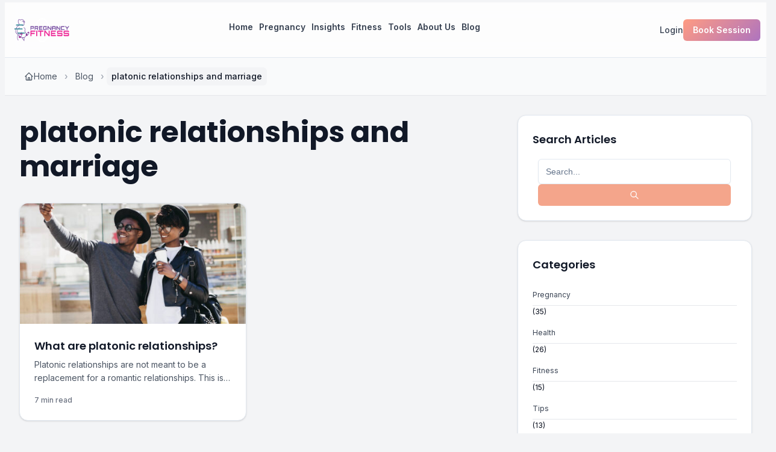

--- FILE ---
content_type: text/html; charset=UTF-8
request_url: https://pregnancyandfitness.org/tag/platonic-relationships-and-marriage/
body_size: 18341
content:
<!DOCTYPE html>

<html lang="en-US">
	<head>
		<meta charset="UTF-8">
		<meta name="viewport" content="width=device-width, initial-scale=1.0">
		<meta name="description" content="">
		<title>platonic relationships and marriage &#8211; Pregnancy and Fitness</title>
<meta name='robots' content='max-image-preview:large' />
	<style>img:is([sizes="auto" i], [sizes^="auto," i]) { contain-intrinsic-size: 3000px 1500px }</style>
	
<link rel='stylesheet' id='wp-block-library-css' href='https://pregnancyandfitness.org/wp-includes/css/dist/block-library/style.min.css?ver=6.8.3' media='all' />
<style id='wp-block-library-theme-inline-css'>
.wp-block-audio :where(figcaption){color:#555;font-size:13px;text-align:center}.is-dark-theme .wp-block-audio :where(figcaption){color:#ffffffa6}.wp-block-audio{margin:0 0 1em}.wp-block-code{border:1px solid #ccc;border-radius:4px;font-family:Menlo,Consolas,monaco,monospace;padding:.8em 1em}.wp-block-embed :where(figcaption){color:#555;font-size:13px;text-align:center}.is-dark-theme .wp-block-embed :where(figcaption){color:#ffffffa6}.wp-block-embed{margin:0 0 1em}.blocks-gallery-caption{color:#555;font-size:13px;text-align:center}.is-dark-theme .blocks-gallery-caption{color:#ffffffa6}:root :where(.wp-block-image figcaption){color:#555;font-size:13px;text-align:center}.is-dark-theme :root :where(.wp-block-image figcaption){color:#ffffffa6}.wp-block-image{margin:0 0 1em}.wp-block-pullquote{border-bottom:4px solid;border-top:4px solid;color:currentColor;margin-bottom:1.75em}.wp-block-pullquote cite,.wp-block-pullquote footer,.wp-block-pullquote__citation{color:currentColor;font-size:.8125em;font-style:normal;text-transform:uppercase}.wp-block-quote{border-left:.25em solid;margin:0 0 1.75em;padding-left:1em}.wp-block-quote cite,.wp-block-quote footer{color:currentColor;font-size:.8125em;font-style:normal;position:relative}.wp-block-quote:where(.has-text-align-right){border-left:none;border-right:.25em solid;padding-left:0;padding-right:1em}.wp-block-quote:where(.has-text-align-center){border:none;padding-left:0}.wp-block-quote.is-large,.wp-block-quote.is-style-large,.wp-block-quote:where(.is-style-plain){border:none}.wp-block-search .wp-block-search__label{font-weight:700}.wp-block-search__button{border:1px solid #ccc;padding:.375em .625em}:where(.wp-block-group.has-background){padding:1.25em 2.375em}.wp-block-separator.has-css-opacity{opacity:.4}.wp-block-separator{border:none;border-bottom:2px solid;margin-left:auto;margin-right:auto}.wp-block-separator.has-alpha-channel-opacity{opacity:1}.wp-block-separator:not(.is-style-wide):not(.is-style-dots){width:100px}.wp-block-separator.has-background:not(.is-style-dots){border-bottom:none;height:1px}.wp-block-separator.has-background:not(.is-style-wide):not(.is-style-dots){height:2px}.wp-block-table{margin:0 0 1em}.wp-block-table td,.wp-block-table th{word-break:normal}.wp-block-table :where(figcaption){color:#555;font-size:13px;text-align:center}.is-dark-theme .wp-block-table :where(figcaption){color:#ffffffa6}.wp-block-video :where(figcaption){color:#555;font-size:13px;text-align:center}.is-dark-theme .wp-block-video :where(figcaption){color:#ffffffa6}.wp-block-video{margin:0 0 1em}:root :where(.wp-block-template-part.has-background){margin-bottom:0;margin-top:0;padding:1.25em 2.375em}
</style>
<style id='classic-theme-styles-inline-css'>
/*! This file is auto-generated */
.wp-block-button__link{color:#fff;background-color:#32373c;border-radius:9999px;box-shadow:none;text-decoration:none;padding:calc(.667em + 2px) calc(1.333em + 2px);font-size:1.125em}.wp-block-file__button{background:#32373c;color:#fff;text-decoration:none}
</style>
<style id='global-styles-inline-css'>
:root{--wp--preset--aspect-ratio--square: 1;--wp--preset--aspect-ratio--4-3: 4/3;--wp--preset--aspect-ratio--3-4: 3/4;--wp--preset--aspect-ratio--3-2: 3/2;--wp--preset--aspect-ratio--2-3: 2/3;--wp--preset--aspect-ratio--16-9: 16/9;--wp--preset--aspect-ratio--9-16: 9/16;--wp--preset--color--black: #000000;--wp--preset--color--cyan-bluish-gray: #abb8c3;--wp--preset--color--white: #ffffff;--wp--preset--color--pale-pink: #f78da7;--wp--preset--color--vivid-red: #cf2e2e;--wp--preset--color--luminous-vivid-orange: #ff6900;--wp--preset--color--luminous-vivid-amber: #fcb900;--wp--preset--color--light-green-cyan: #7bdcb5;--wp--preset--color--vivid-green-cyan: #00d084;--wp--preset--color--pale-cyan-blue: #8ed1fc;--wp--preset--color--vivid-cyan-blue: #0693e3;--wp--preset--color--vivid-purple: #9b51e0;--wp--preset--gradient--vivid-cyan-blue-to-vivid-purple: linear-gradient(135deg,rgba(6,147,227,1) 0%,rgb(155,81,224) 100%);--wp--preset--gradient--light-green-cyan-to-vivid-green-cyan: linear-gradient(135deg,rgb(122,220,180) 0%,rgb(0,208,130) 100%);--wp--preset--gradient--luminous-vivid-amber-to-luminous-vivid-orange: linear-gradient(135deg,rgba(252,185,0,1) 0%,rgba(255,105,0,1) 100%);--wp--preset--gradient--luminous-vivid-orange-to-vivid-red: linear-gradient(135deg,rgba(255,105,0,1) 0%,rgb(207,46,46) 100%);--wp--preset--gradient--very-light-gray-to-cyan-bluish-gray: linear-gradient(135deg,rgb(238,238,238) 0%,rgb(169,184,195) 100%);--wp--preset--gradient--cool-to-warm-spectrum: linear-gradient(135deg,rgb(74,234,220) 0%,rgb(151,120,209) 20%,rgb(207,42,186) 40%,rgb(238,44,130) 60%,rgb(251,105,98) 80%,rgb(254,248,76) 100%);--wp--preset--gradient--blush-light-purple: linear-gradient(135deg,rgb(255,206,236) 0%,rgb(152,150,240) 100%);--wp--preset--gradient--blush-bordeaux: linear-gradient(135deg,rgb(254,205,165) 0%,rgb(254,45,45) 50%,rgb(107,0,62) 100%);--wp--preset--gradient--luminous-dusk: linear-gradient(135deg,rgb(255,203,112) 0%,rgb(199,81,192) 50%,rgb(65,88,208) 100%);--wp--preset--gradient--pale-ocean: linear-gradient(135deg,rgb(255,245,203) 0%,rgb(182,227,212) 50%,rgb(51,167,181) 100%);--wp--preset--gradient--electric-grass: linear-gradient(135deg,rgb(202,248,128) 0%,rgb(113,206,126) 100%);--wp--preset--gradient--midnight: linear-gradient(135deg,rgb(2,3,129) 0%,rgb(40,116,252) 100%);--wp--preset--font-size--small: 13px;--wp--preset--font-size--medium: 20px;--wp--preset--font-size--large: 36px;--wp--preset--font-size--x-large: 42px;--wp--preset--spacing--20: 0.44rem;--wp--preset--spacing--30: 0.67rem;--wp--preset--spacing--40: 1rem;--wp--preset--spacing--50: 1.5rem;--wp--preset--spacing--60: 2.25rem;--wp--preset--spacing--70: 3.38rem;--wp--preset--spacing--80: 5.06rem;--wp--preset--shadow--natural: 6px 6px 9px rgba(0, 0, 0, 0.2);--wp--preset--shadow--deep: 12px 12px 50px rgba(0, 0, 0, 0.4);--wp--preset--shadow--sharp: 6px 6px 0px rgba(0, 0, 0, 0.2);--wp--preset--shadow--outlined: 6px 6px 0px -3px rgba(255, 255, 255, 1), 6px 6px rgba(0, 0, 0, 1);--wp--preset--shadow--crisp: 6px 6px 0px rgba(0, 0, 0, 1);}:where(.is-layout-flex){gap: 0.5em;}:where(.is-layout-grid){gap: 0.5em;}body .is-layout-flex{display: flex;}.is-layout-flex{flex-wrap: wrap;align-items: center;}.is-layout-flex > :is(*, div){margin: 0;}body .is-layout-grid{display: grid;}.is-layout-grid > :is(*, div){margin: 0;}:where(.wp-block-columns.is-layout-flex){gap: 2em;}:where(.wp-block-columns.is-layout-grid){gap: 2em;}:where(.wp-block-post-template.is-layout-flex){gap: 1.25em;}:where(.wp-block-post-template.is-layout-grid){gap: 1.25em;}.has-black-color{color: var(--wp--preset--color--black) !important;}.has-cyan-bluish-gray-color{color: var(--wp--preset--color--cyan-bluish-gray) !important;}.has-white-color{color: var(--wp--preset--color--white) !important;}.has-pale-pink-color{color: var(--wp--preset--color--pale-pink) !important;}.has-vivid-red-color{color: var(--wp--preset--color--vivid-red) !important;}.has-luminous-vivid-orange-color{color: var(--wp--preset--color--luminous-vivid-orange) !important;}.has-luminous-vivid-amber-color{color: var(--wp--preset--color--luminous-vivid-amber) !important;}.has-light-green-cyan-color{color: var(--wp--preset--color--light-green-cyan) !important;}.has-vivid-green-cyan-color{color: var(--wp--preset--color--vivid-green-cyan) !important;}.has-pale-cyan-blue-color{color: var(--wp--preset--color--pale-cyan-blue) !important;}.has-vivid-cyan-blue-color{color: var(--wp--preset--color--vivid-cyan-blue) !important;}.has-vivid-purple-color{color: var(--wp--preset--color--vivid-purple) !important;}.has-black-background-color{background-color: var(--wp--preset--color--black) !important;}.has-cyan-bluish-gray-background-color{background-color: var(--wp--preset--color--cyan-bluish-gray) !important;}.has-white-background-color{background-color: var(--wp--preset--color--white) !important;}.has-pale-pink-background-color{background-color: var(--wp--preset--color--pale-pink) !important;}.has-vivid-red-background-color{background-color: var(--wp--preset--color--vivid-red) !important;}.has-luminous-vivid-orange-background-color{background-color: var(--wp--preset--color--luminous-vivid-orange) !important;}.has-luminous-vivid-amber-background-color{background-color: var(--wp--preset--color--luminous-vivid-amber) !important;}.has-light-green-cyan-background-color{background-color: var(--wp--preset--color--light-green-cyan) !important;}.has-vivid-green-cyan-background-color{background-color: var(--wp--preset--color--vivid-green-cyan) !important;}.has-pale-cyan-blue-background-color{background-color: var(--wp--preset--color--pale-cyan-blue) !important;}.has-vivid-cyan-blue-background-color{background-color: var(--wp--preset--color--vivid-cyan-blue) !important;}.has-vivid-purple-background-color{background-color: var(--wp--preset--color--vivid-purple) !important;}.has-black-border-color{border-color: var(--wp--preset--color--black) !important;}.has-cyan-bluish-gray-border-color{border-color: var(--wp--preset--color--cyan-bluish-gray) !important;}.has-white-border-color{border-color: var(--wp--preset--color--white) !important;}.has-pale-pink-border-color{border-color: var(--wp--preset--color--pale-pink) !important;}.has-vivid-red-border-color{border-color: var(--wp--preset--color--vivid-red) !important;}.has-luminous-vivid-orange-border-color{border-color: var(--wp--preset--color--luminous-vivid-orange) !important;}.has-luminous-vivid-amber-border-color{border-color: var(--wp--preset--color--luminous-vivid-amber) !important;}.has-light-green-cyan-border-color{border-color: var(--wp--preset--color--light-green-cyan) !important;}.has-vivid-green-cyan-border-color{border-color: var(--wp--preset--color--vivid-green-cyan) !important;}.has-pale-cyan-blue-border-color{border-color: var(--wp--preset--color--pale-cyan-blue) !important;}.has-vivid-cyan-blue-border-color{border-color: var(--wp--preset--color--vivid-cyan-blue) !important;}.has-vivid-purple-border-color{border-color: var(--wp--preset--color--vivid-purple) !important;}.has-vivid-cyan-blue-to-vivid-purple-gradient-background{background: var(--wp--preset--gradient--vivid-cyan-blue-to-vivid-purple) !important;}.has-light-green-cyan-to-vivid-green-cyan-gradient-background{background: var(--wp--preset--gradient--light-green-cyan-to-vivid-green-cyan) !important;}.has-luminous-vivid-amber-to-luminous-vivid-orange-gradient-background{background: var(--wp--preset--gradient--luminous-vivid-amber-to-luminous-vivid-orange) !important;}.has-luminous-vivid-orange-to-vivid-red-gradient-background{background: var(--wp--preset--gradient--luminous-vivid-orange-to-vivid-red) !important;}.has-very-light-gray-to-cyan-bluish-gray-gradient-background{background: var(--wp--preset--gradient--very-light-gray-to-cyan-bluish-gray) !important;}.has-cool-to-warm-spectrum-gradient-background{background: var(--wp--preset--gradient--cool-to-warm-spectrum) !important;}.has-blush-light-purple-gradient-background{background: var(--wp--preset--gradient--blush-light-purple) !important;}.has-blush-bordeaux-gradient-background{background: var(--wp--preset--gradient--blush-bordeaux) !important;}.has-luminous-dusk-gradient-background{background: var(--wp--preset--gradient--luminous-dusk) !important;}.has-pale-ocean-gradient-background{background: var(--wp--preset--gradient--pale-ocean) !important;}.has-electric-grass-gradient-background{background: var(--wp--preset--gradient--electric-grass) !important;}.has-midnight-gradient-background{background: var(--wp--preset--gradient--midnight) !important;}.has-small-font-size{font-size: var(--wp--preset--font-size--small) !important;}.has-medium-font-size{font-size: var(--wp--preset--font-size--medium) !important;}.has-large-font-size{font-size: var(--wp--preset--font-size--large) !important;}.has-x-large-font-size{font-size: var(--wp--preset--font-size--x-large) !important;}
:where(.wp-block-post-template.is-layout-flex){gap: 1.25em;}:where(.wp-block-post-template.is-layout-grid){gap: 1.25em;}
:where(.wp-block-columns.is-layout-flex){gap: 2em;}:where(.wp-block-columns.is-layout-grid){gap: 2em;}
:root :where(.wp-block-pullquote){font-size: 1.5em;line-height: 1.6;}
</style>
<link rel='stylesheet' id='contact-form-7-css' href='https://pregnancyandfitness.org/wp-content/plugins/contact-form-7/includes/css/styles.css?ver=6.1.3' media='all' />
<link rel='stylesheet' id='prct-frontend-styles-css' href='https://pregnancyandfitness.org/wp-content/plugins/period-cycle-tracker/assets/css/frontend.css?ver=2.0.0' media='all' />
<link rel='stylesheet' id='pregnancy-fitness-style-css' href='https://pregnancyandfitness.org/wp-content/themes/wordpress-theme/style.css?ver=1.0.0' media='all' />
<link rel='stylesheet' id='pregnancy-fitness-theme-style-css' href='https://pregnancyandfitness.org/wp-content/themes/wordpress-theme/assets/css/theme-styles.css?ver=1.0.0' media='all' />
<link rel='stylesheet' id='pregnancy-fitness-fonts-css' href='https://fonts.googleapis.com/css2?family=Inter:wght@300;400;500;600;700&#038;family=Poppins:wght@300;400;500;600;700&#038;display=swap' media='all' />
<link rel='stylesheet' id='wpforo-widgets-css' href='https://pregnancyandfitness.org/wp-content/plugins/wpforo/themes/2022/widgets.css?ver=2.4.11' media='all' />
<link rel='stylesheet' id='wpforo-dynamic-style-css' href='https://pregnancyandfitness.org/wp-content/uploads/wpforo/assets/colors.css?ver=2.4.11.a5584ad99baa1460b6084468f1b02934' media='all' />
<script src="https://pregnancyandfitness.org/wp-includes/js/jquery/jquery.min.js?ver=3.7.1" id="jquery-core-js"></script>
<script src="https://pregnancyandfitness.org/wp-includes/js/jquery/jquery-migrate.min.js?ver=3.4.1" id="jquery-migrate-js"></script>

<!-- Google tag (gtag.js) snippet added by Site Kit -->
<!-- Google Analytics snippet added by Site Kit -->
<script src="https://www.googletagmanager.com/gtag/js?id=G-VZ7KEJ0Q9E" id="google_gtagjs-js" async></script>
<script id="google_gtagjs-js-after">
window.dataLayer = window.dataLayer || [];function gtag(){dataLayer.push(arguments);}
gtag("set","linker",{"domains":["pregnancyandfitness.org"]});
gtag("js", new Date());
gtag("set", "developer_id.dZTNiMT", true);
gtag("config", "G-VZ7KEJ0Q9E");
 window._googlesitekit = window._googlesitekit || {}; window._googlesitekit.throttledEvents = []; window._googlesitekit.gtagEvent = (name, data) => { var key = JSON.stringify( { name, data } ); if ( !! window._googlesitekit.throttledEvents[ key ] ) { return; } window._googlesitekit.throttledEvents[ key ] = true; setTimeout( () => { delete window._googlesitekit.throttledEvents[ key ]; }, 5 ); gtag( "event", name, { ...data, event_source: "site-kit" } ); };
</script>
<link rel="https://api.w.org/" href="https://pregnancyandfitness.org/wp-json/" /><link rel="alternate" title="JSON" type="application/json" href="https://pregnancyandfitness.org/wp-json/wp/v2/tags/389" /><meta name="generator" content="Site Kit by Google 1.166.0" />
<!-- Google AdSense meta tags added by Site Kit -->
<meta name="google-adsense-platform-account" content="ca-host-pub-2644536267352236">
<meta name="google-adsense-platform-domain" content="sitekit.withgoogle.com">
<!-- End Google AdSense meta tags added by Site Kit -->

<!-- Google AdSense snippet added by Site Kit -->
<script async src="https://pagead2.googlesyndication.com/pagead/js/adsbygoogle.js?client=ca-pub-6043326214166849&amp;host=ca-host-pub-2644536267352236" crossorigin="anonymous"></script>

<!-- End Google AdSense snippet added by Site Kit -->

<!-- Google AdSense Ad Blocking Recovery snippet added by Site Kit -->
<script async src="https://fundingchoicesmessages.google.com/i/pub-6043326214166849?ers=1"></script><script>(function() {function signalGooglefcPresent() {if (!window.frames['googlefcPresent']) {if (document.body) {const iframe = document.createElement('iframe'); iframe.style = 'width: 0; height: 0; border: none; z-index: -1000; left: -1000px; top: -1000px;'; iframe.style.display = 'none'; iframe.name = 'googlefcPresent'; document.body.appendChild(iframe);} else {setTimeout(signalGooglefcPresent, 0);}}}signalGooglefcPresent();})();</script>
<!-- End Google AdSense Ad Blocking Recovery snippet added by Site Kit -->

<!-- Google AdSense Ad Blocking Recovery Error Protection snippet added by Site Kit -->
<script>(function(){'use strict';function aa(a){var b=0;return function(){return b<a.length?{done:!1,value:a[b++]}:{done:!0}}}var ba=typeof Object.defineProperties=="function"?Object.defineProperty:function(a,b,c){if(a==Array.prototype||a==Object.prototype)return a;a[b]=c.value;return a};
function ca(a){a=["object"==typeof globalThis&&globalThis,a,"object"==typeof window&&window,"object"==typeof self&&self,"object"==typeof global&&global];for(var b=0;b<a.length;++b){var c=a[b];if(c&&c.Math==Math)return c}throw Error("Cannot find global object");}var da=ca(this);function l(a,b){if(b)a:{var c=da;a=a.split(".");for(var d=0;d<a.length-1;d++){var e=a[d];if(!(e in c))break a;c=c[e]}a=a[a.length-1];d=c[a];b=b(d);b!=d&&b!=null&&ba(c,a,{configurable:!0,writable:!0,value:b})}}
function ea(a){return a.raw=a}function n(a){var b=typeof Symbol!="undefined"&&Symbol.iterator&&a[Symbol.iterator];if(b)return b.call(a);if(typeof a.length=="number")return{next:aa(a)};throw Error(String(a)+" is not an iterable or ArrayLike");}function fa(a){for(var b,c=[];!(b=a.next()).done;)c.push(b.value);return c}var ha=typeof Object.create=="function"?Object.create:function(a){function b(){}b.prototype=a;return new b},p;
if(typeof Object.setPrototypeOf=="function")p=Object.setPrototypeOf;else{var q;a:{var ja={a:!0},ka={};try{ka.__proto__=ja;q=ka.a;break a}catch(a){}q=!1}p=q?function(a,b){a.__proto__=b;if(a.__proto__!==b)throw new TypeError(a+" is not extensible");return a}:null}var la=p;
function t(a,b){a.prototype=ha(b.prototype);a.prototype.constructor=a;if(la)la(a,b);else for(var c in b)if(c!="prototype")if(Object.defineProperties){var d=Object.getOwnPropertyDescriptor(b,c);d&&Object.defineProperty(a,c,d)}else a[c]=b[c];a.A=b.prototype}function ma(){for(var a=Number(this),b=[],c=a;c<arguments.length;c++)b[c-a]=arguments[c];return b}l("Object.is",function(a){return a?a:function(b,c){return b===c?b!==0||1/b===1/c:b!==b&&c!==c}});
l("Array.prototype.includes",function(a){return a?a:function(b,c){var d=this;d instanceof String&&(d=String(d));var e=d.length;c=c||0;for(c<0&&(c=Math.max(c+e,0));c<e;c++){var f=d[c];if(f===b||Object.is(f,b))return!0}return!1}});
l("String.prototype.includes",function(a){return a?a:function(b,c){if(this==null)throw new TypeError("The 'this' value for String.prototype.includes must not be null or undefined");if(b instanceof RegExp)throw new TypeError("First argument to String.prototype.includes must not be a regular expression");return this.indexOf(b,c||0)!==-1}});l("Number.MAX_SAFE_INTEGER",function(){return 9007199254740991});
l("Number.isFinite",function(a){return a?a:function(b){return typeof b!=="number"?!1:!isNaN(b)&&b!==Infinity&&b!==-Infinity}});l("Number.isInteger",function(a){return a?a:function(b){return Number.isFinite(b)?b===Math.floor(b):!1}});l("Number.isSafeInteger",function(a){return a?a:function(b){return Number.isInteger(b)&&Math.abs(b)<=Number.MAX_SAFE_INTEGER}});
l("Math.trunc",function(a){return a?a:function(b){b=Number(b);if(isNaN(b)||b===Infinity||b===-Infinity||b===0)return b;var c=Math.floor(Math.abs(b));return b<0?-c:c}});/*

 Copyright The Closure Library Authors.
 SPDX-License-Identifier: Apache-2.0
*/
var u=this||self;function v(a,b){a:{var c=["CLOSURE_FLAGS"];for(var d=u,e=0;e<c.length;e++)if(d=d[c[e]],d==null){c=null;break a}c=d}a=c&&c[a];return a!=null?a:b}function w(a){return a};function na(a){u.setTimeout(function(){throw a;},0)};var oa=v(610401301,!1),pa=v(188588736,!0),qa=v(645172343,v(1,!0));var x,ra=u.navigator;x=ra?ra.userAgentData||null:null;function z(a){return oa?x?x.brands.some(function(b){return(b=b.brand)&&b.indexOf(a)!=-1}):!1:!1}function A(a){var b;a:{if(b=u.navigator)if(b=b.userAgent)break a;b=""}return b.indexOf(a)!=-1};function B(){return oa?!!x&&x.brands.length>0:!1}function C(){return B()?z("Chromium"):(A("Chrome")||A("CriOS"))&&!(B()?0:A("Edge"))||A("Silk")};var sa=B()?!1:A("Trident")||A("MSIE");!A("Android")||C();C();A("Safari")&&(C()||(B()?0:A("Coast"))||(B()?0:A("Opera"))||(B()?0:A("Edge"))||(B()?z("Microsoft Edge"):A("Edg/"))||B()&&z("Opera"));var ta={},D=null;var ua=typeof Uint8Array!=="undefined",va=!sa&&typeof btoa==="function";var wa;function E(){return typeof BigInt==="function"};var F=typeof Symbol==="function"&&typeof Symbol()==="symbol";function xa(a){return typeof Symbol==="function"&&typeof Symbol()==="symbol"?Symbol():a}var G=xa(),ya=xa("2ex");var za=F?function(a,b){a[G]|=b}:function(a,b){a.g!==void 0?a.g|=b:Object.defineProperties(a,{g:{value:b,configurable:!0,writable:!0,enumerable:!1}})},H=F?function(a){return a[G]|0}:function(a){return a.g|0},I=F?function(a){return a[G]}:function(a){return a.g},J=F?function(a,b){a[G]=b}:function(a,b){a.g!==void 0?a.g=b:Object.defineProperties(a,{g:{value:b,configurable:!0,writable:!0,enumerable:!1}})};function Aa(a,b){J(b,(a|0)&-14591)}function Ba(a,b){J(b,(a|34)&-14557)};var K={},Ca={};function Da(a){return!(!a||typeof a!=="object"||a.g!==Ca)}function Ea(a){return a!==null&&typeof a==="object"&&!Array.isArray(a)&&a.constructor===Object}function L(a,b,c){if(!Array.isArray(a)||a.length)return!1;var d=H(a);if(d&1)return!0;if(!(b&&(Array.isArray(b)?b.includes(c):b.has(c))))return!1;J(a,d|1);return!0};var M=0,N=0;function Fa(a){var b=a>>>0;M=b;N=(a-b)/4294967296>>>0}function Ga(a){if(a<0){Fa(-a);var b=n(Ha(M,N));a=b.next().value;b=b.next().value;M=a>>>0;N=b>>>0}else Fa(a)}function Ia(a,b){b>>>=0;a>>>=0;if(b<=2097151)var c=""+(4294967296*b+a);else E()?c=""+(BigInt(b)<<BigInt(32)|BigInt(a)):(c=(a>>>24|b<<8)&16777215,b=b>>16&65535,a=(a&16777215)+c*6777216+b*6710656,c+=b*8147497,b*=2,a>=1E7&&(c+=a/1E7>>>0,a%=1E7),c>=1E7&&(b+=c/1E7>>>0,c%=1E7),c=b+Ja(c)+Ja(a));return c}
function Ja(a){a=String(a);return"0000000".slice(a.length)+a}function Ha(a,b){b=~b;a?a=~a+1:b+=1;return[a,b]};var Ka=/^-?([1-9][0-9]*|0)(\.[0-9]+)?$/;var O;function La(a,b){O=b;a=new a(b);O=void 0;return a}
function P(a,b,c){a==null&&(a=O);O=void 0;if(a==null){var d=96;c?(a=[c],d|=512):a=[];b&&(d=d&-16760833|(b&1023)<<14)}else{if(!Array.isArray(a))throw Error("narr");d=H(a);if(d&2048)throw Error("farr");if(d&64)return a;d|=64;if(c&&(d|=512,c!==a[0]))throw Error("mid");a:{c=a;var e=c.length;if(e){var f=e-1;if(Ea(c[f])){d|=256;b=f-(+!!(d&512)-1);if(b>=1024)throw Error("pvtlmt");d=d&-16760833|(b&1023)<<14;break a}}if(b){b=Math.max(b,e-(+!!(d&512)-1));if(b>1024)throw Error("spvt");d=d&-16760833|(b&1023)<<
14}}}J(a,d);return a};function Ma(a){switch(typeof a){case "number":return isFinite(a)?a:String(a);case "boolean":return a?1:0;case "object":if(a)if(Array.isArray(a)){if(L(a,void 0,0))return}else if(ua&&a!=null&&a instanceof Uint8Array){if(va){for(var b="",c=0,d=a.length-10240;c<d;)b+=String.fromCharCode.apply(null,a.subarray(c,c+=10240));b+=String.fromCharCode.apply(null,c?a.subarray(c):a);a=btoa(b)}else{b===void 0&&(b=0);if(!D){D={};c="ABCDEFGHIJKLMNOPQRSTUVWXYZabcdefghijklmnopqrstuvwxyz0123456789".split("");d=["+/=",
"+/","-_=","-_.","-_"];for(var e=0;e<5;e++){var f=c.concat(d[e].split(""));ta[e]=f;for(var g=0;g<f.length;g++){var h=f[g];D[h]===void 0&&(D[h]=g)}}}b=ta[b];c=Array(Math.floor(a.length/3));d=b[64]||"";for(e=f=0;f<a.length-2;f+=3){var k=a[f],m=a[f+1];h=a[f+2];g=b[k>>2];k=b[(k&3)<<4|m>>4];m=b[(m&15)<<2|h>>6];h=b[h&63];c[e++]=g+k+m+h}g=0;h=d;switch(a.length-f){case 2:g=a[f+1],h=b[(g&15)<<2]||d;case 1:a=a[f],c[e]=b[a>>2]+b[(a&3)<<4|g>>4]+h+d}a=c.join("")}return a}}return a};function Na(a,b,c){a=Array.prototype.slice.call(a);var d=a.length,e=b&256?a[d-1]:void 0;d+=e?-1:0;for(b=b&512?1:0;b<d;b++)a[b]=c(a[b]);if(e){b=a[b]={};for(var f in e)Object.prototype.hasOwnProperty.call(e,f)&&(b[f]=c(e[f]))}return a}function Oa(a,b,c,d,e){if(a!=null){if(Array.isArray(a))a=L(a,void 0,0)?void 0:e&&H(a)&2?a:Pa(a,b,c,d!==void 0,e);else if(Ea(a)){var f={},g;for(g in a)Object.prototype.hasOwnProperty.call(a,g)&&(f[g]=Oa(a[g],b,c,d,e));a=f}else a=b(a,d);return a}}
function Pa(a,b,c,d,e){var f=d||c?H(a):0;d=d?!!(f&32):void 0;a=Array.prototype.slice.call(a);for(var g=0;g<a.length;g++)a[g]=Oa(a[g],b,c,d,e);c&&c(f,a);return a}function Qa(a){return a.s===K?a.toJSON():Ma(a)};function Ra(a,b,c){c=c===void 0?Ba:c;if(a!=null){if(ua&&a instanceof Uint8Array)return b?a:new Uint8Array(a);if(Array.isArray(a)){var d=H(a);if(d&2)return a;b&&(b=d===0||!!(d&32)&&!(d&64||!(d&16)));return b?(J(a,(d|34)&-12293),a):Pa(a,Ra,d&4?Ba:c,!0,!0)}a.s===K&&(c=a.h,d=I(c),a=d&2?a:La(a.constructor,Sa(c,d,!0)));return a}}function Sa(a,b,c){var d=c||b&2?Ba:Aa,e=!!(b&32);a=Na(a,b,function(f){return Ra(f,e,d)});za(a,32|(c?2:0));return a};function Ta(a,b){a=a.h;return Ua(a,I(a),b)}function Va(a,b,c,d){b=d+(+!!(b&512)-1);if(!(b<0||b>=a.length||b>=c))return a[b]}
function Ua(a,b,c,d){if(c===-1)return null;var e=b>>14&1023||536870912;if(c>=e){if(b&256)return a[a.length-1][c]}else{var f=a.length;if(d&&b&256&&(d=a[f-1][c],d!=null)){if(Va(a,b,e,c)&&ya!=null){var g;a=(g=wa)!=null?g:wa={};g=a[ya]||0;g>=4||(a[ya]=g+1,g=Error(),g.__closure__error__context__984382||(g.__closure__error__context__984382={}),g.__closure__error__context__984382.severity="incident",na(g))}return d}return Va(a,b,e,c)}}
function Wa(a,b,c,d,e){var f=b>>14&1023||536870912;if(c>=f||e&&!qa){var g=b;if(b&256)e=a[a.length-1];else{if(d==null)return;e=a[f+(+!!(b&512)-1)]={};g|=256}e[c]=d;c<f&&(a[c+(+!!(b&512)-1)]=void 0);g!==b&&J(a,g)}else a[c+(+!!(b&512)-1)]=d,b&256&&(a=a[a.length-1],c in a&&delete a[c])}
function Xa(a,b){var c=Ya;var d=d===void 0?!1:d;var e=a.h;var f=I(e),g=Ua(e,f,b,d);if(g!=null&&typeof g==="object"&&g.s===K)c=g;else if(Array.isArray(g)){var h=H(g),k=h;k===0&&(k|=f&32);k|=f&2;k!==h&&J(g,k);c=new c(g)}else c=void 0;c!==g&&c!=null&&Wa(e,f,b,c,d);e=c;if(e==null)return e;a=a.h;f=I(a);f&2||(g=e,c=g.h,h=I(c),g=h&2?La(g.constructor,Sa(c,h,!1)):g,g!==e&&(e=g,Wa(a,f,b,e,d)));return e}function Za(a,b){a=Ta(a,b);return a==null||typeof a==="string"?a:void 0}
function $a(a,b){var c=c===void 0?0:c;a=Ta(a,b);if(a!=null)if(b=typeof a,b==="number"?Number.isFinite(a):b!=="string"?0:Ka.test(a))if(typeof a==="number"){if(a=Math.trunc(a),!Number.isSafeInteger(a)){Ga(a);b=M;var d=N;if(a=d&2147483648)b=~b+1>>>0,d=~d>>>0,b==0&&(d=d+1>>>0);b=d*4294967296+(b>>>0);a=a?-b:b}}else if(b=Math.trunc(Number(a)),Number.isSafeInteger(b))a=String(b);else{if(b=a.indexOf("."),b!==-1&&(a=a.substring(0,b)),!(a[0]==="-"?a.length<20||a.length===20&&Number(a.substring(0,7))>-922337:
a.length<19||a.length===19&&Number(a.substring(0,6))<922337)){if(a.length<16)Ga(Number(a));else if(E())a=BigInt(a),M=Number(a&BigInt(4294967295))>>>0,N=Number(a>>BigInt(32)&BigInt(4294967295));else{b=+(a[0]==="-");N=M=0;d=a.length;for(var e=b,f=(d-b)%6+b;f<=d;e=f,f+=6)e=Number(a.slice(e,f)),N*=1E6,M=M*1E6+e,M>=4294967296&&(N+=Math.trunc(M/4294967296),N>>>=0,M>>>=0);b&&(b=n(Ha(M,N)),a=b.next().value,b=b.next().value,M=a,N=b)}a=M;b=N;b&2147483648?E()?a=""+(BigInt(b|0)<<BigInt(32)|BigInt(a>>>0)):(b=
n(Ha(a,b)),a=b.next().value,b=b.next().value,a="-"+Ia(a,b)):a=Ia(a,b)}}else a=void 0;return a!=null?a:c}function R(a,b){var c=c===void 0?"":c;a=Za(a,b);return a!=null?a:c};var S;function T(a,b,c){this.h=P(a,b,c)}T.prototype.toJSON=function(){return ab(this)};T.prototype.s=K;T.prototype.toString=function(){try{return S=!0,ab(this).toString()}finally{S=!1}};
function ab(a){var b=S?a.h:Pa(a.h,Qa,void 0,void 0,!1);var c=!S;var d=pa?void 0:a.constructor.v;var e=I(c?a.h:b);if(a=b.length){var f=b[a-1],g=Ea(f);g?a--:f=void 0;e=+!!(e&512)-1;var h=b;if(g){b:{var k=f;var m={};g=!1;if(k)for(var r in k)if(Object.prototype.hasOwnProperty.call(k,r))if(isNaN(+r))m[r]=k[r];else{var y=k[r];Array.isArray(y)&&(L(y,d,+r)||Da(y)&&y.size===0)&&(y=null);y==null&&(g=!0);y!=null&&(m[r]=y)}if(g){for(var Q in m)break b;m=null}else m=k}k=m==null?f!=null:m!==f}for(var ia;a>0;a--){Q=
a-1;r=h[Q];Q-=e;if(!(r==null||L(r,d,Q)||Da(r)&&r.size===0))break;ia=!0}if(h!==b||k||ia){if(!c)h=Array.prototype.slice.call(h,0,a);else if(ia||k||m)h.length=a;m&&h.push(m)}b=h}return b};function bb(a){return function(b){if(b==null||b=="")b=new a;else{b=JSON.parse(b);if(!Array.isArray(b))throw Error("dnarr");za(b,32);b=La(a,b)}return b}};function cb(a){this.h=P(a)}t(cb,T);var db=bb(cb);var U;function V(a){this.g=a}V.prototype.toString=function(){return this.g+""};var eb={};function fb(a){if(U===void 0){var b=null;var c=u.trustedTypes;if(c&&c.createPolicy){try{b=c.createPolicy("goog#html",{createHTML:w,createScript:w,createScriptURL:w})}catch(d){u.console&&u.console.error(d.message)}U=b}else U=b}a=(b=U)?b.createScriptURL(a):a;return new V(a,eb)};/*

 SPDX-License-Identifier: Apache-2.0
*/
function gb(a){var b=ma.apply(1,arguments);if(b.length===0)return fb(a[0]);for(var c=a[0],d=0;d<b.length;d++)c+=encodeURIComponent(b[d])+a[d+1];return fb(c)};function hb(a,b){a.src=b instanceof V&&b.constructor===V?b.g:"type_error:TrustedResourceUrl";var c,d;(c=(b=(d=(c=(a.ownerDocument&&a.ownerDocument.defaultView||window).document).querySelector)==null?void 0:d.call(c,"script[nonce]"))?b.nonce||b.getAttribute("nonce")||"":"")&&a.setAttribute("nonce",c)};function ib(){return Math.floor(Math.random()*2147483648).toString(36)+Math.abs(Math.floor(Math.random()*2147483648)^Date.now()).toString(36)};function jb(a,b){b=String(b);a.contentType==="application/xhtml+xml"&&(b=b.toLowerCase());return a.createElement(b)}function kb(a){this.g=a||u.document||document};function lb(a){a=a===void 0?document:a;return a.createElement("script")};function mb(a,b,c,d,e,f){try{var g=a.g,h=lb(g);h.async=!0;hb(h,b);g.head.appendChild(h);h.addEventListener("load",function(){e();d&&g.head.removeChild(h)});h.addEventListener("error",function(){c>0?mb(a,b,c-1,d,e,f):(d&&g.head.removeChild(h),f())})}catch(k){f()}};var nb=u.atob("aHR0cHM6Ly93d3cuZ3N0YXRpYy5jb20vaW1hZ2VzL2ljb25zL21hdGVyaWFsL3N5c3RlbS8xeC93YXJuaW5nX2FtYmVyXzI0ZHAucG5n"),ob=u.atob("WW91IGFyZSBzZWVpbmcgdGhpcyBtZXNzYWdlIGJlY2F1c2UgYWQgb3Igc2NyaXB0IGJsb2NraW5nIHNvZnR3YXJlIGlzIGludGVyZmVyaW5nIHdpdGggdGhpcyBwYWdlLg=="),pb=u.atob("RGlzYWJsZSBhbnkgYWQgb3Igc2NyaXB0IGJsb2NraW5nIHNvZnR3YXJlLCB0aGVuIHJlbG9hZCB0aGlzIHBhZ2Uu");function qb(a,b,c){this.i=a;this.u=b;this.o=c;this.g=null;this.j=[];this.m=!1;this.l=new kb(this.i)}
function rb(a){if(a.i.body&&!a.m){var b=function(){sb(a);u.setTimeout(function(){tb(a,3)},50)};mb(a.l,a.u,2,!0,function(){u[a.o]||b()},b);a.m=!0}}
function sb(a){for(var b=W(1,5),c=0;c<b;c++){var d=X(a);a.i.body.appendChild(d);a.j.push(d)}b=X(a);b.style.bottom="0";b.style.left="0";b.style.position="fixed";b.style.width=W(100,110).toString()+"%";b.style.zIndex=W(2147483544,2147483644).toString();b.style.backgroundColor=ub(249,259,242,252,219,229);b.style.boxShadow="0 0 12px #888";b.style.color=ub(0,10,0,10,0,10);b.style.display="flex";b.style.justifyContent="center";b.style.fontFamily="Roboto, Arial";c=X(a);c.style.width=W(80,85).toString()+
"%";c.style.maxWidth=W(750,775).toString()+"px";c.style.margin="24px";c.style.display="flex";c.style.alignItems="flex-start";c.style.justifyContent="center";d=jb(a.l.g,"IMG");d.className=ib();d.src=nb;d.alt="Warning icon";d.style.height="24px";d.style.width="24px";d.style.paddingRight="16px";var e=X(a),f=X(a);f.style.fontWeight="bold";f.textContent=ob;var g=X(a);g.textContent=pb;Y(a,e,f);Y(a,e,g);Y(a,c,d);Y(a,c,e);Y(a,b,c);a.g=b;a.i.body.appendChild(a.g);b=W(1,5);for(c=0;c<b;c++)d=X(a),a.i.body.appendChild(d),
a.j.push(d)}function Y(a,b,c){for(var d=W(1,5),e=0;e<d;e++){var f=X(a);b.appendChild(f)}b.appendChild(c);c=W(1,5);for(d=0;d<c;d++)e=X(a),b.appendChild(e)}function W(a,b){return Math.floor(a+Math.random()*(b-a))}function ub(a,b,c,d,e,f){return"rgb("+W(Math.max(a,0),Math.min(b,255)).toString()+","+W(Math.max(c,0),Math.min(d,255)).toString()+","+W(Math.max(e,0),Math.min(f,255)).toString()+")"}function X(a){a=jb(a.l.g,"DIV");a.className=ib();return a}
function tb(a,b){b<=0||a.g!=null&&a.g.offsetHeight!==0&&a.g.offsetWidth!==0||(vb(a),sb(a),u.setTimeout(function(){tb(a,b-1)},50))}function vb(a){for(var b=n(a.j),c=b.next();!c.done;c=b.next())(c=c.value)&&c.parentNode&&c.parentNode.removeChild(c);a.j=[];(b=a.g)&&b.parentNode&&b.parentNode.removeChild(b);a.g=null};function wb(a,b,c,d,e){function f(k){document.body?g(document.body):k>0?u.setTimeout(function(){f(k-1)},e):b()}function g(k){k.appendChild(h);u.setTimeout(function(){h?(h.offsetHeight!==0&&h.offsetWidth!==0?b():a(),h.parentNode&&h.parentNode.removeChild(h)):a()},d)}var h=xb(c);f(3)}function xb(a){var b=document.createElement("div");b.className=a;b.style.width="1px";b.style.height="1px";b.style.position="absolute";b.style.left="-10000px";b.style.top="-10000px";b.style.zIndex="-10000";return b};function Ya(a){this.h=P(a)}t(Ya,T);function yb(a){this.h=P(a)}t(yb,T);var zb=bb(yb);function Ab(a){if(!a)return null;a=Za(a,4);var b;a===null||a===void 0?b=null:b=fb(a);return b};var Bb=ea([""]),Cb=ea([""]);function Db(a,b){this.m=a;this.o=new kb(a.document);this.g=b;this.j=R(this.g,1);this.u=Ab(Xa(this.g,2))||gb(Bb);this.i=!1;b=Ab(Xa(this.g,13))||gb(Cb);this.l=new qb(a.document,b,R(this.g,12))}Db.prototype.start=function(){Eb(this)};
function Eb(a){Fb(a);mb(a.o,a.u,3,!1,function(){a:{var b=a.j;var c=u.btoa(b);if(c=u[c]){try{var d=db(u.atob(c))}catch(e){b=!1;break a}b=b===Za(d,1)}else b=!1}b?Z(a,R(a.g,14)):(Z(a,R(a.g,8)),rb(a.l))},function(){wb(function(){Z(a,R(a.g,7));rb(a.l)},function(){return Z(a,R(a.g,6))},R(a.g,9),$a(a.g,10),$a(a.g,11))})}function Z(a,b){a.i||(a.i=!0,a=new a.m.XMLHttpRequest,a.open("GET",b,!0),a.send())}function Fb(a){var b=u.btoa(a.j);a.m[b]&&Z(a,R(a.g,5))};(function(a,b){u[a]=function(){var c=ma.apply(0,arguments);u[a]=function(){};b.call.apply(b,[null].concat(c instanceof Array?c:fa(n(c))))}})("__h82AlnkH6D91__",function(a){typeof window.atob==="function"&&(new Db(window,zb(window.atob(a)))).start()});}).call(this);

window.__h82AlnkH6D91__("[base64]/[base64]/[base64]/[base64]");</script>
<!-- End Google AdSense Ad Blocking Recovery Error Protection snippet added by Site Kit -->
<link rel="icon" href="https://pregnancyandfitness.org/wp-content/uploads/2023/04/cropped-logo-1-1-32x32.png" sizes="32x32" />
<link rel="icon" href="https://pregnancyandfitness.org/wp-content/uploads/2023/04/cropped-logo-1-1-192x192.png" sizes="192x192" />
<link rel="apple-touch-icon" href="https://pregnancyandfitness.org/wp-content/uploads/2023/04/cropped-logo-1-1-180x180.png" />
<meta name="msapplication-TileImage" content="https://pregnancyandfitness.org/wp-content/uploads/2023/04/cropped-logo-1-1-270x270.png" />
	</head>
	<body class="archive tag tag-platonic-relationships-and-marriage tag-389 wp-custom-logo wp-embed-responsive wp-theme-wordpress-theme wpf-default wpft- wpf-guest wpfu-group-4 wpf-theme-2022 wpf-is_standalone-0 wpf-boardid-0 is_wpforo_page-0 is_wpforo_url-0 is_wpforo_shortcode_page-0">

	


<div class="site-wrapper">

    <!-- Header -->

    <header class="site-header">
        <div class="header-content">
			<!-- Left Section: Hamburger, Search, Dark Mode -->
					<div class="header-left">
						<button class="mobile-menu-toggle" aria-label="Toggle mobile menu">
							<span class="hamburger-icon"></span>
						</button>
						<div class="site-logo">
                <a href="https://pregnancyandfitness.org/" class="custom-logo-link" rel="home"><img width="507" height="201" src="https://pregnancyandfitness.org/wp-content/uploads/2019/01/cropped-cropped-cropped-cropped-Pregnancy-Fitness-logo-1-1.png" class="custom-logo" alt="Pregnancy Fitness logo" decoding="async" fetchpriority="high" srcset="https://pregnancyandfitness.org/wp-content/uploads/2019/01/cropped-cropped-cropped-cropped-Pregnancy-Fitness-logo-1-1.png 507w, https://pregnancyandfitness.org/wp-content/uploads/2019/01/cropped-cropped-cropped-cropped-Pregnancy-Fitness-logo-1-1-300x119.png 300w" sizes="(max-width: 507px) 100vw, 507px" /></a>                            </div>
					</div>
            
			<div class="site-menu-bar">
				<nav class="main-navigation">
					<ul id="primary-menu" class="nav-menu"><li id="menu-item-3448" class="menu-item menu-item-type-custom menu-item-object-custom menu-item-home menu-item-3448"><a href="http://pregnancyandfitness.org">Home</a></li>
<li id="menu-item-3503" class="menu-item menu-item-type-post_type menu-item-object-page menu-item-3503"><a href="https://pregnancyandfitness.org/pregnancy/">Pregnancy</a></li>
<li id="menu-item-3463" class="menu-item menu-item-type-custom menu-item-object-custom menu-item-3463"><a href="#">Insights</a></li>
<li id="menu-item-3507" class="menu-item menu-item-type-post_type menu-item-object-page menu-item-3507"><a href="https://pregnancyandfitness.org/exercises/">Fitness</a></li>
<li id="menu-item-3514" class="menu-item menu-item-type-post_type menu-item-object-page menu-item-3514"><a href="https://pregnancyandfitness.org/tools/">Tools</a></li>
<li id="menu-item-3605" class="menu-item menu-item-type-post_type menu-item-object-page menu-item-3605"><a href="https://pregnancyandfitness.org/about/">About Us</a></li>
<li id="menu-item-3599" class="menu-item menu-item-type-post_type menu-item-object-page current_page_parent menu-item-3599"><a href="https://pregnancyandfitness.org/blog/">Blog</a></li>
</ul>            	</nav>
				<!-- Dark Overlay -->
  				<div class="mobile-menu-overlay"></div>
			</div>
            <div class="header-actions">
                                    <a href="https://pregnancyandfitness.org/wp-login.php" class="login-link">Login</a>
                                <a href="#contact" class="btn btn-primary">Book Session</a>
            </div>

        </div>

        

        <!-- Mobile Menu -->
            <nav class="mobile-menu" id="mobileMenu">
				<div class="mobile-menu-header">
						
								<a href="https://pregnancyandfitness.org/" class="custom-logo-link" rel="home"><img width="507" height="201" src="https://pregnancyandfitness.org/wp-content/uploads/2019/01/cropped-cropped-cropped-cropped-Pregnancy-Fitness-logo-1-1.png" class="custom-logo" alt="Pregnancy Fitness logo" decoding="async" srcset="https://pregnancyandfitness.org/wp-content/uploads/2019/01/cropped-cropped-cropped-cropped-Pregnancy-Fitness-logo-1-1.png 507w, https://pregnancyandfitness.org/wp-content/uploads/2019/01/cropped-cropped-cropped-cropped-Pregnancy-Fitness-logo-1-1-300x119.png 300w" sizes="(max-width: 507px) 100vw, 507px" /></a>	
												<input type="text" placeholder="How can we help?" class="menu-search">
				 </div>
                <ul id="mobile-menu-items" class="mobile-nav-menu"><li class="menu-item menu-item-type-custom menu-item-object-custom menu-item-home menu-item-3448"><a href="http://pregnancyandfitness.org">Home</a></li>
<li class="menu-item menu-item-type-post_type menu-item-object-page menu-item-3503"><a href="https://pregnancyandfitness.org/pregnancy/">Pregnancy</a></li>
<li class="menu-item menu-item-type-custom menu-item-object-custom menu-item-3463"><a href="#">Insights</a></li>
<li class="menu-item menu-item-type-post_type menu-item-object-page menu-item-3507"><a href="https://pregnancyandfitness.org/exercises/">Fitness</a></li>
<li class="menu-item menu-item-type-post_type menu-item-object-page menu-item-3514"><a href="https://pregnancyandfitness.org/tools/">Tools</a></li>
<li class="menu-item menu-item-type-post_type menu-item-object-page menu-item-3605"><a href="https://pregnancyandfitness.org/about/">About Us</a></li>
<li class="menu-item menu-item-type-post_type menu-item-object-page current_page_parent menu-item-3599"><a href="https://pregnancyandfitness.org/blog/">Blog</a></li>
</ul>            </nav>
			
			
        
    </header>



    <main class="main-content">


    
	<!-- Breadcrumb Navigation -->
        <nav class="breadcrumb" aria-label="Breadcrumb"><div class="container"><ol class="breadcrumb-list"><li class="breadcrumb-item"><a href="https://pregnancyandfitness.org/" class="breadcrumb-link"><svg width="16" height="16" fill="none" stroke="currentColor" viewBox="0 0 24 24" class="breadcrumb-icon"><path stroke-linecap="round" stroke-linejoin="round" stroke-width="2" d="M3 12l2-2m0 0l7-7 7 7M5 10v10a1 1 0 001 1h3m10-11l2 2m-2-2v10a1 1 0 01-1 1h-3m-6 0a1 1 0 001-1v-4a1 1 0 011-1h2a1 1 0 011 1v4a1 1 0 001 1m-6 0h6"></path></svg>Home</a></li><li class="breadcrumb-item"><span class="breadcrumb-separator">&#8250 </span></li><li class="breadcrumb-item"><a href="https://pregnancyandfitness.org/blog/" class="breadcrumb-link">Blog</a></li><li class="breadcrumb-item"><span class="breadcrumb-separator">&#8250 </span></li><li class="breadcrumb-item breadcrumb-current" aria-current="page"><span class="breadcrumb-text">platonic relationships and marriage</span></li></ol></div></nav>    <!-- Archive Content -->
    <section class="section">
        <div class="container">
            <div class="blog-layout">
                <!-- Main Content -->
                <div class="single-post-main">
					<!-- Archive Header -->
					<h1 class="page-title">
                platonic relationships and marriage            </h1>
			<div class="container">
            
                            <p class="page-description">
                                    </p>
                    </div>
                    						
                        <div class="related-posts-grid">
                            	
								<article class="card related-post-card">
                                        <div class="related-post-image">
                                            <a href="https://pregnancyandfitness.org/relationships/platonic-relationships/">
                                                                                                    <img width="400" height="267" src="https://pregnancyandfitness.org/wp-content/uploads/2022/06/Platonic-relationships-1.jpg" class="attachment-recipe-thumbnail size-recipe-thumbnail wp-post-image" alt="Platonic relationships" decoding="async" srcset="https://pregnancyandfitness.org/wp-content/uploads/2022/06/Platonic-relationships-1.jpg 1023w, https://pregnancyandfitness.org/wp-content/uploads/2022/06/Platonic-relationships-1-300x200.jpg 300w, https://pregnancyandfitness.org/wp-content/uploads/2022/06/Platonic-relationships-1-768x512.jpg 768w, https://pregnancyandfitness.org/wp-content/uploads/2022/06/Platonic-relationships-1-432x288.jpg 432w" sizes="(max-width: 400px) 100vw, 400px" />                                                                                            </a>
                                        </div>
                                        <div class="related-post-content">
                                            <h4><a href="https://pregnancyandfitness.org/relationships/platonic-relationships/">What are platonic relationships?</a></h4>
                                            <p>Platonic relationships are not meant to be a replacement for a romantic relationships. This is&hellip;</p>
                                            <div class="related-post-meta">
                                                <span class="read-time">7 min read</span>
                                            </div>
                                        </div>
                                    </article>
                                                    </div>
                        
                        <!-- Pagination -->
                        <nav class="pagination">
                                                    </nav>
                        
                                    </div>

                <!-- Sidebar -->
                
<!-- Sidebar -->
<aside class="blog-sidebar">
    <!-- Search Articles -->
    <div class="card sidebar-widget">
        <h3 class="widget-title">Search Articles</h3>
        

<form role="search" method="get" class="search-form" action="https://pregnancyandfitness.org/">
    <label for="search-field" class="sr-only">
        <span class="screen-reader-text">Search for:</span>
    </label>
    <input type="search" id="search-field" class="search-field input" placeholder="Search..." value="" name="s" />
    <button type="submit" class="search-submit btn btn-primary">
        <svg width="16" height="16" fill="none" stroke="currentColor" viewBox="0 0 24 24">
            <path stroke-linecap="round" stroke-linejoin="round" stroke-width="2" d="M21 21l-6-6m2-5a7 7 0 11-14 0 7 7 0 0114 0z"></path>
        </svg>
        <span class="screen-reader-text">Search</span>
    </button>
</form>
    </div>

    <!-- Categories -->
    <div class="card sidebar-widget">
        <h3 class="widget-title">Categories</h3>
        <ul class="category-list">
            	<li class="cat-item cat-item-12"><a href="https://pregnancyandfitness.org/category/pregnancy-blog/">Pregnancy</a> (35)
</li>
	<li class="cat-item cat-item-7"><a href="https://pregnancyandfitness.org/category/health-blog/">Health</a> (26)
</li>
	<li class="cat-item cat-item-5"><a href="https://pregnancyandfitness.org/category/fitness/">Fitness</a> (15)
</li>
	<li class="cat-item cat-item-19"><a href="https://pregnancyandfitness.org/category/tips/">Tips</a> (13)
</li>
	<li class="cat-item cat-item-11"><a href="https://pregnancyandfitness.org/category/periods-cycle/">periods and cycle</a> (13)
</li>
	<li class="cat-item cat-item-18"><a href="https://pregnancyandfitness.org/category/sex/">sex life</a> (7)
</li>
        </ul>
    </div>

    <!-- Popular Tags -->
    <div class="card sidebar-widget">
        <h3 class="widget-title">Popular Tags</h3>
        <div class="tag-cloud">
            <a href="https://pregnancyandfitness.org/tag/pregnant/" class="tag-cloud-link tag-link-417 tag-link-position-1" style="font-size: 1.2rem;" aria-label="pregnant (5 items)">pregnant</a><a href="https://pregnancyandfitness.org/tag/pregnancy/" class="tag-cloud-link tag-link-398 tag-link-position-2" style="font-size: 1.0933333333333rem;" aria-label="pregnancy (4 items)">pregnancy</a><a href="https://pregnancyandfitness.org/tag/fitness/" class="tag-cloud-link tag-link-181 tag-link-position-3" style="font-size: 1.0933333333333rem;" aria-label="fitness (4 items)">fitness</a><a href="https://pregnancyandfitness.org/tag/featured/" class="tag-cloud-link tag-link-178 tag-link-position-4" style="font-size: 1.0933333333333rem;" aria-label="Featured (4 items)">Featured</a><a href="https://pregnancyandfitness.org/tag/nutrition/" class="tag-cloud-link tag-link-333 tag-link-position-5" style="font-size: 0.96rem;" aria-label="nutrition (3 items)">nutrition</a><a href="https://pregnancyandfitness.org/tag/how-to-get-pregnant/" class="tag-cloud-link tag-link-274 tag-link-position-6" style="font-size: 0.8rem;" aria-label="how to get pregnant (2 items)">how to get pregnant</a><a href="https://pregnancyandfitness.org/tag/how-not-to-get-pregnant/" class="tag-cloud-link tag-link-268 tag-link-position-7" style="font-size: 0.8rem;" aria-label="how not to get pregnant (2 items)">how not to get pregnant</a><a href="https://pregnancyandfitness.org/tag/getting-pregnant/" class="tag-cloud-link tag-link-201 tag-link-position-8" style="font-size: 0.8rem;" aria-label="getting pregnant (2 items)">getting pregnant</a><a href="https://pregnancyandfitness.org/tag/get-pregnant/" class="tag-cloud-link tag-link-197 tag-link-position-9" style="font-size: 0.8rem;" aria-label="get pregnant (2 items)">get pregnant</a><a href="https://pregnancyandfitness.org/tag/exercise/" class="tag-cloud-link tag-link-174 tag-link-position-10" style="font-size: 0.8rem;" aria-label="exercise (2 items)">exercise</a>        </div>
    </div>

    <!-- Recent Posts -->
    <div class="card sidebar-widget">
        <h3 class="widget-title">Recent Posts</h3>
        <ul class="recent-posts-list">
                            <li>
                    <a href="https://pregnancyandfitness.org/fitness/how-to-make-the-most-out-of-your-exercise-time/">
                        <h4>How to make the most out of your exercise time</h4>
                        <span>Jameela Rabiyah</span>
                        <span>11/27/2025</span>
                    </a>
                </li>
                            <li>
                    <a href="https://pregnancyandfitness.org/pregnancy-blog/pregnancy-tips/how-to-sleep-comfortably-during-the-third-trimester/">
                        <h4>How to Sleep Comfortably During the Third Trimester</h4>
                        <span>Jameela Rabiyah</span>
                        <span>11/27/2025</span>
                    </a>
                </li>
                            <li>
                    <a href="https://pregnancyandfitness.org/periods-cycle/menstrual-cup/">
                        <h4>Menstrual Cup for Beginners</h4>
                        <span>Jameela Rabiyah</span>
                        <span>11/27/2025</span>
                    </a>
                </li>
                    </ul>
    </div>

    <!-- Stay Updated -->
    <div class="card sidebar-widget">
        <div class="newsletter-widget">
            <div class="newsletter-icon">
                <svg width="24" height="24" fill="none" stroke="currentColor" viewBox="0 0 24 24">
                    <path stroke-linecap="round" stroke-linejoin="round" stroke-width="2" d="M4.318 6.318a4.5 4.5 0 000 6.364L12 20.364l7.682-7.682a4.5 4.5 0 00-6.364-6.364L12 7.636l-1.318-1.318a4.5 4.5 0 00-6.364 0z"></path>
                </svg>
            </div>
            <h3 class="widget-title">Stay Updated</h3>
            <p class="widget-description">Get weekly health tips and wellness insights delivered to your inbox.</p>
            <form class="newsletter-form" action="#" method="post">
                <input type="email" name="newsletter_email" placeholder="Enter your email" class="input" required>
                <button type="submit" class="btn btn-primary">Subscribe Now</button>
            </form>
        </div>
    </div>
</aside>
            </div>
        </div>
    </section>

    </main>



    <!-- Footer -->

    <footer class="site-footer">

        <div class="footer-content">

            <div class="footer-grid">

                <!-- Brand Section -->

                <div class="footer-brand">

                    <div class="footer-logo">

                        
                            <a href="https://pregnancyandfitness.org/" class="custom-logo-link" rel="home"><img width="507" height="201" src="https://pregnancyandfitness.org/wp-content/uploads/2019/01/cropped-cropped-cropped-cropped-Pregnancy-Fitness-logo-1-1.png" class="custom-logo" alt="Pregnancy Fitness logo" decoding="async" srcset="https://pregnancyandfitness.org/wp-content/uploads/2019/01/cropped-cropped-cropped-cropped-Pregnancy-Fitness-logo-1-1.png 507w, https://pregnancyandfitness.org/wp-content/uploads/2019/01/cropped-cropped-cropped-cropped-Pregnancy-Fitness-logo-1-1-300x119.png 300w" sizes="(max-width: 507px) 100vw, 507px" /></a>
                        
                    </div>

                    <p class="footer-description">
                        Empowering women through knowledge, health, and movement. Your trusted partner in reproductive wellness.                    </p>

                    <div class="footer-social">

                        
                            <a href="https://facebook.com/pregnancyandfitness" class="footer-social-icon" aria-label="Facebook" target="_blank" rel="noopener">

                                
                                    <svg width="16" height="16" fill="currentColor" viewBox="0 0 24 24">

                                        <path d="M24 12.073c0-6.627-5.373-12-12-12s-12 5.373-12 12c0 5.99 4.388 10.954 10.125 11.854v-8.385H7.078v-3.47h3.047V9.43c0-3.007 1.792-4.669 4.533-4.669 1.312 0 2.686.235 2.686.235v2.953H15.83c-1.491 0-1.956.925-1.956 1.874v2.25h3.328l-.532 3.47h-2.796v8.385C19.612 23.027 24 18.062 24 12.073z"/>

                                    </svg>

                                
                            </a>

                        
                            <a href="https://instagram.com/preganancy.and.fitness" class="footer-social-icon" aria-label="Instagram" target="_blank" rel="noopener">

                                
                                    <svg width="16" height="16" fill="currentColor" viewBox="0 0 24 24">

                                        <path d="M12.017 0C5.396 0 .029 5.367.029 11.987c0 6.62 5.367 11.987 11.988 11.987s11.987-5.367 11.987-11.987C24.014 5.367 18.647.001 12.017.001zM8.449 16.988c-1.297 0-2.448-.49-3.323-1.297C4.198 14.895 3.708 13.744 3.708 12.447s.49-2.448 1.418-3.323c.875-.807 2.026-1.297 3.323-1.297s2.448.49 3.323 1.297c.928.875 1.418 2.026 1.418 3.323s-.49 2.448-1.418 3.244c-.875.807-2.026 1.297-3.323 1.297zm7.83-9.281c-.49 0-.928-.175-1.297-.49-.368-.315-.49-.753-.49-1.243s.122-.928.49-1.243c.369-.315.807-.49 1.297-.49s.928.175 1.297.49c.368.315.49.753.49 1.243s-.122.928-.49 1.243c-.369.315-.807.49-1.297.49z"/>

                                    </svg>

                                
                            </a>

                        
                            <a href="https://twitter.com/pregnanacyandfitness" class="footer-social-icon" aria-label="Twitter" target="_blank" rel="noopener">

                                
                                    <svg width="16" height="16" fill="currentColor" viewBox="0 0 24 24">

                                        <path d="M23.953 4.57a10 10 0 01-2.825.775 4.958 4.958 0 002.163-2.723c-.951.555-2.005.959-3.127 1.184a4.92 4.92 0 00-8.384 4.482C7.69 8.095 4.067 6.13 1.64 3.162a4.822 4.822 0 00-.666 2.475c0 1.71.87 3.213 2.188 4.096a4.904 4.904 0 01-2.228-.616v.06a4.923 4.923 0 003.946 4.827 4.996 4.996 0 01-2.212.085 4.936 4.936 0 004.604 3.417 9.867 9.867 0 01-6.102 2.105c-.39 0-.779-.023-1.17-.067a13.995 13.995 0 007.557 2.209c9.053 0 13.998-7.496 13.998-13.985 0-.21 0-.42-.015-.63A9.935 9.935 0 0024 4.59z"/>

                                    </svg>

                                
                            </a>

                        
                    </div>

                </div>



                <!-- Footer Widget Areas -->

                


                


                <!-- Stay Connected -->

                <div class="footer-section">

                    <h4 class="footer-section-title">Stay Connected</h4>

                    <p class="footer-section-subtitle">Get weekly tips, recipes, and wellness insights delivered to your inbox.</p>

                    

                    
                        
                        
                        <form class="footer-email-form" action="/tag/platonic-relationships-and-marriage/" method="post">

                            <input type="hidden" id="pf_subscribe_nonce" name="pf_subscribe_nonce" value="b256eb1ebf" /><input type="hidden" name="_wp_http_referer" value="/tag/platonic-relationships-and-marriage/" />                            <input type="hidden" name="pf_subscriber_submitted" value="1">

                            <input type="email" name="newsletter_email" placeholder="Enter your email" class="input" required>

                            <button type="submit" class="btn">Subscribe</button>

                        </form>

                    
                    

                    <div class="footer-contact-info">

                        <div class="footer-contact-item">

                            <svg class="footer-contact-icon" width="16" height="16" fill="none" stroke="currentColor" viewBox="0 0 24 24">

                                <path stroke-linecap="round" stroke-linejoin="round" stroke-width="2" d="M3 8l7.89 5.26a2 2 0 002.22 0L21 8M5 19h14a2 2 0 002-2V7a2 2 0 00-2-2H5a2 2 0 00-2 2v10a2 2 0 002 2z"></path>

                            </svg>

                            <a href="mailto:hello@pregnancyandfitness.org">

                                hello@pregnancyandfitness.org
                            </a>

                        </div>

                        <div class="footer-contact-item">

                            <svg class="footer-contact-icon" width="16" height="16" fill="none" stroke="currentColor" viewBox="0 0 24 24">

                                <path stroke-linecap="round" stroke-linejoin="round" stroke-width="2" d="M3 5a2 2 0 012-2h3.28a1 1 0 01.948.684l1.498 4.493a1 1 0 01-.502 1.21l-2.257 1.13a11.042 11.042 0 005.516 5.516l1.13-2.257a1 1 0 011.21-.502l4.493 1.498a1 1 0 01.684.949V19a2 2 0 01-2 2h-1C9.716 21 3 14.284 3 6V5z"></path>

                            </svg>

                            <a href="tel:+254(732) 432-891">

                                +254(732) 432-891
                            </a>

                        </div>

                    </div>

                </div>

            </div>



            <!-- Footer Bottom -->

            <div class="footer-bottom">
				<div class="footer-legal">
					<p>&copy; 2019 - 2026 Pregnancy and Fitness. All rights reserved.				| Designed and Developed by <a rel="follow" href="https://komzinc.com" target="_blank">Komzinc Entertainment</a></p>
				
				</div>

                

                <div class="footer-legal">
                    <ul id="menu-footer-menu" class="footer-legal-menu"><li id="menu-item-3536" class="menu-item menu-item-type-post_type menu-item-object-page menu-item-3536"><a href="https://pregnancyandfitness.org/contact/">Contact</a></li>
<li id="menu-item-3534" class="menu-item menu-item-type-post_type menu-item-object-page menu-item-3534"><a href="https://pregnancyandfitness.org/terms/">Terms &#038; Conditions</a></li>
<li id="menu-item-3535" class="menu-item menu-item-type-post_type menu-item-object-page menu-item-3535"><a href="https://pregnancyandfitness.org/privacy-policy-2/">Privacy Policy</a></li>
<li id="menu-item-3537" class="menu-item menu-item-type-post_type menu-item-object-page menu-item-3537"><a href="https://pregnancyandfitness.org/sitemap/">Sitemap</a></li>
</ul>                </div>

            </div>

        </div>

    </footer>

</div>



<script type="speculationrules">
{"prefetch":[{"source":"document","where":{"and":[{"href_matches":"\/*"},{"not":{"href_matches":["\/wp-*.php","\/wp-admin\/*","\/wp-content\/uploads\/*","\/wp-content\/*","\/wp-content\/plugins\/*","\/wp-content\/themes\/wordpress-theme\/*","\/*\\?(.+)"]}},{"not":{"selector_matches":"a[rel~=\"nofollow\"]"}},{"not":{"selector_matches":".no-prefetch, .no-prefetch a"}}]},"eagerness":"conservative"}]}
</script>
<script src="https://pregnancyandfitness.org/wp-includes/js/dist/hooks.min.js?ver=4d63a3d491d11ffd8ac6" id="wp-hooks-js"></script>
<script src="https://pregnancyandfitness.org/wp-includes/js/dist/i18n.min.js?ver=5e580eb46a90c2b997e6" id="wp-i18n-js"></script>
<script id="wp-i18n-js-after">
wp.i18n.setLocaleData( { 'text direction\u0004ltr': [ 'ltr' ] } );
</script>
<script src="https://pregnancyandfitness.org/wp-content/plugins/contact-form-7/includes/swv/js/index.js?ver=6.1.3" id="swv-js"></script>
<script id="contact-form-7-js-before">
var wpcf7 = {
    "api": {
        "root": "https:\/\/pregnancyandfitness.org\/wp-json\/",
        "namespace": "contact-form-7\/v1"
    },
    "cached": 1
};
</script>
<script src="https://pregnancyandfitness.org/wp-content/plugins/contact-form-7/includes/js/index.js?ver=6.1.3" id="contact-form-7-js"></script>
<script id="prct-frontend-script-js-extra">
var prctAjax = {"ajaxurl":"https:\/\/pregnancyandfitness.org\/wp-admin\/admin-ajax.php","nonce":"3fc332eb8b","siteUrl":"https:\/\/pregnancyandfitness.org","defaultCycleLength":"28","defaultPeriodLength":"5","strings":{"confirmDelete":"Are you sure you want to delete this cycle entry?","confirmEndPregnancy":"Are you sure you want to end the pregnancy tracking?","savingError":"Error saving data. Please try again.","loadingError":"Error loading data. Please refresh the page.","addNewCycle":"Add new cycle","hideForm":"Hide form"}};
</script>
<script src="https://pregnancyandfitness.org/wp-content/plugins/period-cycle-tracker/assets/js/frontend.js?ver=2.0.0" id="prct-frontend-script-js"></script>
<script src="https://pregnancyandfitness.org/wp-content/themes/wordpress-theme/assets/js/main.js?ver=1.0.0" id="pregnancy-fitness-main-js"></script>
<script src="https://pregnancyandfitness.org/wp-content/themes/wordpress-theme/assets/js/script.js?ver=1.0.0" id="pregnancy-fitness-mobile-js"></script>
<script src="https://pregnancyandfitness.org/wp-content/plugins/google-site-kit/dist/assets/js/googlesitekit-events-provider-contact-form-7-40476021fb6e59177033.js" id="googlesitekit-events-provider-contact-form-7-js" defer></script>



</body>
<script async type="application/javascript"
        src="https://news.google.com/swg/js/v1/swg-basic.js"></script>
<script>
  (self.SWG_BASIC = self.SWG_BASIC || []).push( basicSubscriptions => {
    basicSubscriptions.init({
      type: "NewsArticle",
      isPartOfType: ["Product"],
      isPartOfProductId: "CAownfjCDA:openaccess",
      clientOptions: { theme: "light", lang: "en" },
    });
  });
</script>

</html>



<!-- Page supported by LiteSpeed Cache 7.6.2 on 2026-01-19 09:40:41 -->

--- FILE ---
content_type: text/html; charset=utf-8
request_url: https://www.google.com/recaptcha/api2/aframe
body_size: 222
content:
<!DOCTYPE HTML><html><head><meta http-equiv="content-type" content="text/html; charset=UTF-8"></head><body><script nonce="zRtCsAiUsLPc4Ppc9o1XCw">/** Anti-fraud and anti-abuse applications only. See google.com/recaptcha */ try{var clients={'sodar':'https://pagead2.googlesyndication.com/pagead/sodar?'};window.addEventListener("message",function(a){try{if(a.source===window.parent){var b=JSON.parse(a.data);var c=clients[b['id']];if(c){var d=document.createElement('img');d.src=c+b['params']+'&rc='+(localStorage.getItem("rc::a")?sessionStorage.getItem("rc::b"):"");window.document.body.appendChild(d);sessionStorage.setItem("rc::e",parseInt(sessionStorage.getItem("rc::e")||0)+1);localStorage.setItem("rc::h",'1768804843514');}}}catch(b){}});window.parent.postMessage("_grecaptcha_ready", "*");}catch(b){}</script></body></html>

--- FILE ---
content_type: text/css
request_url: https://pregnancyandfitness.org/wp-content/plugins/period-cycle-tracker/assets/css/frontend.css?ver=2.0.0
body_size: 4989
content:
/* ============================================
   Period Cycle Tracker - Frontend Styles
   ============================================ */

:root {
    --primary-color: #e91e63;
    --primary-light: #f8bbd0;
    --primary-dark: #c2185b;
    --secondary-color: #9c27b0;
    --success-color: #4caf50;
    --warning-color: #ff9800;
    --error-color: #f44336;
    --text-primary: #212121;
    --text-secondary: #757575;
    --border-color: #e0e0e0;
    --bg-light: #fafafa;
    --shadow-sm: 0 2px 4px rgba(0,0,0,0.1);
    --shadow-md: 0 4px 6px rgba(0,0,0,0.1);
    --shadow-lg: 0 10px 20px rgba(0,0,0,0.15);
    --radius-sm: 4px;
    --radius-md: 8px;
    --radius-lg: 12px;
    --transition: all 0.3s ease;
}

/* Container */
.prct-tracker-container,
.pct-tracker-container {
    max-width: 1200px;
    margin: 0 auto;
    padding: 20px;
    font-family: -apple-system, BlinkMacSystemFont, 'Segoe UI', Roboto, Oxygen, Ubuntu, Cantarell, 'Helvetica Neue', sans-serif;
    color: var(--text-primary);
}

/* Header */
.prct-header,
.pct-header {
    text-align: center;
    margin-bottom: 40px;
    padding: 30px 20px;
    background: linear-gradient(135deg, var(--primary-color) 0%, var(--secondary-color) 100%);
    border-radius: var(--radius-lg);
    box-shadow: var(--shadow-lg);
}

.prct-header-icon,
.pct-header-icon {
    display: inline-block;
    margin-bottom: 15px;
}

.prct-header-icon svg,
.pct-header-icon svg {
    width: 50px;
    height: 50px;
    fill: white;
    animation: pulse 2s ease-in-out infinite;
}

@keyframes pulse {
    0%, 100% { transform: scale(1); opacity: 1; }
    50% { transform: scale(1.1); opacity: 0.8; }
}

.prct-title,
.pct-title {
    margin: 0 0 10px;
    font-size: 32px;
    font-weight: 700;
    color: white;
}

.prct-subtitle,
.pct-subtitle {
    margin: 0;
    font-size: 16px;
    color: rgba(255, 255, 255, 0.95);
    font-weight: 400;
}

/* Pregnancy Section */
.prct-pregnancy-section {
    margin-bottom: 30px;
}

.prct-pregnancy-card {
    background: linear-gradient(135deg, #f093fb 0%, #f5576c 100%);
    color: white;
    padding: 30px;
    border-radius: var(--radius-lg);
    box-shadow: var(--shadow-lg);
}

.prct-pregnancy-header {
    display: flex;
    justify-content: space-between;
    align-items: center;
    margin-bottom: 25px;
}

.prct-pregnancy-header h3 {
    margin: 0;
    font-size: 28px;
}

.prct-pregnancy-details {
    display: grid;
    grid-template-columns: repeat(auto-fit, minmax(150px, 1fr));
    gap: 20px;
    margin-bottom: 20px;
}

.prct-pregnancy-stat {
    background: rgba(255, 255, 255, 0.2);
    padding: 20px;
    border-radius: var(--radius-md);
    text-align: center;
    backdrop-filter: blur(10px);
}

.prct-stat-label {
    display: block;
    font-size: 13px;
    opacity: 0.9;
    margin-bottom: 8px;
}

.prct-stat-value {
    display: block;
    font-size: 32px;
    font-weight: bold;
}

.prct-pregnancy-countdown {
    background: rgba(255, 255, 255, 0.2);
    padding: 15px;
    border-radius: var(--radius-md);
    text-align: center;
    backdrop-filter: blur(10px);
}

.prct-pregnancy-countdown p {
    margin: 0;
    font-size: 18px;
    font-weight: 600;
}

/* Predictions Section */
.prct-predictions-section,
.pct-predictions-section {
    margin-bottom: 30px;
}

.prct-prediction-cards,
.pct-prediction-cards {
    display: grid;
    grid-template-columns: repeat(auto-fit, minmax(280px, 1fr));
    gap: 20px;
    margin-bottom: 25px;
}

.prct-prediction-card,
.pct-prediction-card {
    background: white;
    border-radius: var(--radius-md);
    padding: 24px;
    box-shadow: var(--shadow-md);
    transition: var(--transition);
    border-left: 4px solid var(--primary-color);
}

.prct-prediction-card:hover,
.pct-prediction-card:hover {
    transform: translateY(-4px);
    box-shadow: var(--shadow-lg);
}

.prct-next-period,
.pct-next-period {
    border-left-color: var(--primary-color);
}


.prct-cycle-length,
.pct-cycle-length {
    border-left-color: var(--success-color);
}

.prct-fertile-window,
.pct-fertile-window {
    border-left-color: var(--secondary-color);
}

.prct-card-icon,
.pct-card-icon {
    width: 48px;
    height: 48px;
    margin-bottom: 12px;
    display: flex;
    align-items: center;
    justify-content: center;
    border-radius: 50%;
    background: var(--bg-light);
}

.prct-card-icon svg,
.pct-card-icon svg {
    width: 28px;
    height: 28px;
}

.prct-next-period .prct-card-icon,
.pct-next-period .pct-card-icon {
    background: rgba(233, 30, 99, 0.1);
    color: var(--primary-color);
}

.prct-cycle-length .prct-card-icon,
.pct-cycle-length .pct-card-icon {
    background: rgba(76, 175, 80, 0.1);
    color: var(--success-color);
}

.prct-fertile-window .prct-card-icon,
.pct-fertile-window .pct-card-icon {
    background: rgba(156, 39, 176, 0.1);
    color: var(--secondary-color);
}

.prct-card-content,
.pct-card-content {
    display: flex;
    flex-direction: column;
}

.prct-card-label,
.pct-card-label {
    font-size: 12px;
    text-transform: uppercase;
    letter-spacing: 0.5px;
    color: var(--text-secondary);
    font-weight: 600;
    margin-bottom: 8px;
}

.prct-card-value,
.pct-card-value {
    font-size: 24px;
    font-weight: 700;
    color: var(--text-primary);
    margin-bottom: 4px;
}

.prct-card-days,
.pct-card-days,
.prct-card-unit,
.pct-card-unit {
    font-size: 14px;
    color: var(--text-secondary);
}

.prct-pregnancy-cta {
    text-align: center;
    padding: 20px;
    background: var(--bg-light);
    border-radius: var(--radius-md);
    border: 2px dashed var(--border-color);
}

/* Section Title */
.prct-section-title,
.pct-section-title {
    font-size: 22px;
    font-weight: 700;
    margin: 0 0 20px;
    color: var(--text-primary);
    padding-bottom: 12px;
    border-bottom: 3px solid var(--primary-color);
    position: relative;
}

.prct-section-title::after,
.pct-section-title::after {
    content: '';
    position: absolute;
    bottom: -3px;
    left: 0;
    width: 60px;
    height: 3px;
    background: var(--primary-dark);
}

/* Log CTA Section */
.prct-log-cta-section {
    background: white;
    border-radius: var(--radius-md);
    padding: 40px;
    box-shadow: var(--shadow-md);
    margin-bottom: 30px;
    text-align: center;
}

.prct-cta-title {
    font-size: 24px;
    font-weight: 700;
    margin: 0 0 10px;
    color: #212121;
}

.prct-cta-subtitle {
    font-size: 15px;
    color: #757575;
    margin: 0 0 25px;
}

.prct-log-cycle-btn {
    min-width: 200px;
}

.prct-log-form,
.pct-log-form {
    margin-top: 20px;
}

.prct-form-row,
.pct-form-row {
    display: grid;
    grid-template-columns: repeat(auto-fit, minmax(250px, 1fr));
    gap: 20px;
    margin-bottom: 20px;
}

.prct-form-group,
.pct-form-group {
    display: flex;
    flex-direction: column;
}

.prct-form-group.prct-form-full,
.pct-form-group.pct-form-full {
    grid-column: 1 / -1;
}

.prct-form-group label,
.pct-form-group label {
    font-weight: 600;
    margin-bottom: 8px;
    color: var(--text-primary);
    font-size: 14px;
}

.prct-form-group input[type="date"],
.prct-form-group input[type="number"],
.prct-form-group textarea,
.prct-form-group select,
.pct-form-group input[type="date"],
.pct-form-group input[type="number"],
.pct-form-group textarea,
.pct-form-group select {
    padding: 12px 16px;
    border: 2px solid var(--border-color);
    border-radius: var(--radius-sm);
    font-size: 15px;
    font-family: inherit;
    transition: var(--transition);
    background: white;
}

.prct-form-group input:focus,
.prct-form-group textarea:focus,
.prct-form-group select:focus,
.pct-form-group input:focus,
.pct-form-group textarea:focus,
.pct-form-group select:focus {
    outline: none;
    border-color: var(--primary-color);
    box-shadow: 0 0 0 3px rgba(233, 30, 99, 0.1);
}

.prct-form-group textarea,
.pct-form-group textarea {
    resize: vertical;
    min-height: 80px;
}

.prct-help-text,
.pct-help-text {
    font-size: 12px;
    color: var(--text-secondary);
    margin-top: 6px;
    font-style: italic;
}

/* Cycle Preview */
.prct-cycle-preview,
.pct-cycle-preview {
    background: var(--bg-light);
    border: 2px solid var(--primary-light);
    border-radius: var(--radius-md);
    padding: 20px;
    margin-bottom: 20px;
}

.prct-cycle-preview h4,
.pct-cycle-preview h4 {
    margin: 0 0 15px;
    color: var(--primary-color);
    font-size: 16px;
    font-weight: 600;
}

.prct-preview-info p,
.pct-preview-info p {
    margin: 8px 0;
    font-size: 14px;
    color: var(--text-secondary);
}

.prct-preview-info strong,
.pct-preview-info strong {
    color: var(--text-primary);
}

/* Flow Options */
.prct-flow-options,
.pct-flow-options {
    display: grid;
    grid-template-columns: repeat(3, 1fr);
    gap: 12px;
    margin-top: 8px;
}

.prct-flow-option,
.pct-flow-option {
    position: relative;
}

.prct-flow-option input[type="radio"],
.pct-flow-option input[type="radio"] {
    position: absolute;
    opacity: 0;
    cursor: pointer;
}

.prct-flow-label,
.pct-flow-label {
    display: flex;
    flex-direction: column;
    align-items: center;
    justify-content: center;
    padding: 16px 12px;
    border: 2px solid var(--border-color);
    border-radius: var(--radius-sm);
    cursor: pointer;
    transition: var(--transition);
    background: white;
}

.prct-flow-option input[type="radio"]:checked + .prct-flow-label,
.pct-flow-option input[type="radio"]:checked + .pct-flow-label {
    border-color: var(--primary-color);
    background: rgba(233, 30, 99, 0.05);
    box-shadow: 0 0 0 3px rgba(233, 30, 99, 0.1);
}

.prct-flow-icon,
.pct-flow-icon {
    width: 24px;
    height: 24px;
    border-radius: 50%;
    margin-bottom: 8px;
}

.prct-flow-light,
.pct-flow-light {
    background: linear-gradient(135deg, #ffe082 0%, #ffca28 100%);
}

.prct-flow-medium,
.pct-flow-medium {
    background: linear-gradient(135deg, #ffb74d 0%, #ff9800 100%);
}

.prct-flow-heavy,
.pct-flow-heavy {
    background: linear-gradient(135deg, #ef5350 0%, #f44336 100%);
}

.prct-flow-label span,
.pct-flow-label span {
    font-size: 13px;
    font-weight: 600;
    color: var(--text-primary);
}

/* Symptoms */
.prct-symptoms-grid,
.pct-symptoms-grid {
    display: grid;
    grid-template-columns: repeat(auto-fill, minmax(140px, 1fr));
    gap: 10px;
    margin-top: 8px;
}

.prct-symptom-option,
.pct-symptom-option {
    position: relative;
}

.prct-symptom-option input[type="checkbox"],
.pct-symptom-option input[type="checkbox"] {
    position: absolute;
    opacity: 0;
    cursor: pointer;
}

.prct-symptom-option span,
.pct-symptom-option span {
    display: flex;
    align-items: center;
    justify-content: center;
    padding: 12px 10px;
    border: 2px solid var(--border-color);
    border-radius: var(--radius-sm);
    cursor: pointer;
    transition: var(--transition);
    font-size: 13px;
    font-weight: 500;
    text-align: center;
    background: white;
    min-height: 44px;
}

.prct-symptom-option input[type="checkbox"]:checked + span,
.pct-symptom-option input[type="checkbox"]:checked + span {
    border-color: var(--secondary-color);
    background: rgba(156, 39, 176, 0.05);
    color: var(--secondary-color);
    box-shadow: 0 0 0 3px rgba(156, 39, 176, 0.1);
}

/* Buttons */
.prct-submit-btn,
.prct-btn-primary,
.prct-btn-secondary,
.pct-submit-btn {
    padding: 14px 28px;
    border: none;
    border-radius: var(--radius-sm);
    font-size: 15px;
    font-weight: 600;
    cursor: pointer;
    transition: var(--transition);
    display: inline-flex;
    align-items: center;
    justify-content: center;
    gap: 8px;
    text-decoration: none;
    font-family: inherit;
}

.prct-submit-btn,
.prct-btn-primary,
.pct-submit-btn {
    background: linear-gradient(135deg, var(--primary-color) 0%, var(--primary-dark) 100%);
    color: white;
    box-shadow: var(--shadow-md);
}

.prct-submit-btn:hover,
.prct-btn-primary:hover,
.pct-submit-btn:hover {
    transform: translateY(-2px);
    box-shadow: var(--shadow-lg);
}

.prct-submit-btn:active,
.prct-btn-primary:active,
.pct-submit-btn:active {
    transform: translateY(0);
}

.prct-submit-btn svg,
.pct-submit-btn svg {
    width: 18px;
    height: 18px;
    fill: currentColor;
}

.prct-btn-secondary {
    background: white;
    color: var(--text-primary);
    border: 2px solid var(--border-color);
}

.prct-btn-secondary:hover {
    background: var(--bg-light);
    border-color: var(--text-secondary);
}

.prct-btn-small {
    padding: 8px 16px;
    font-size: 13px;
}

.prct-btn-icon,
.pct-btn-icon {
    background: transparent;
    border: none;
    padding: 8px;
    cursor: pointer;
    border-radius: var(--radius-sm);
    transition: var(--transition);
    display: inline-flex;
    align-items: center;
    justify-content: center;
}

.prct-btn-icon svg,
.pct-btn-icon svg {
    width: 20px;
    height: 20px;
    fill: var(--text-secondary);
}

.prct-btn-icon:hover,
.pct-btn-icon:hover {
    background: var(--bg-light);
}

.prct-btn-delete:hover,
.pct-btn-delete:hover {
    background: rgba(244, 67, 54, 0.1);
}

.prct-btn-delete:hover svg,
.pct-btn-delete:hover svg {
    fill: var(--error-color);
}

/* Calendar */
.prct-calendar-section,
.pct-calendar-section {
    background: white;
    border-radius: var(--radius-md);
    padding: 30px;
    box-shadow: var(--shadow-md);
    margin-bottom: 30px;
}

.prct-calendar-wrapper,
.pct-calendar-wrapper {
    margin-top: 20px;
}

.prct-calendar-header,
.pct-calendar-header {
    display: flex;
    justify-content: space-between;
    align-items: center;
    margin-bottom: 20px;
}

.prct-calendar-month-year,
.pct-calendar-month-year {
    font-size: 18px;
    font-weight: 700;
    color: var(--text-primary);
}

.prct-calendar-nav,
.pct-calendar-nav {
    background: none;
    border: none;
    width: 36px;
    height: 36px;
    display: flex;
    align-items: center;
    justify-content: center;
    cursor: pointer;
    border-radius: 50%;
    transition: var(--transition);
}

.prct-calendar-nav:hover,
.pct-calendar-nav:hover {
    background: var(--bg-light);
}

.prct-calendar-nav svg,
.pct-calendar-nav svg {
    width: 20px;
    height: 20px;
    fill: var(--text-secondary);
}

.prct-calendar-grid,
.pct-calendar-grid {
    display: grid;
    grid-template-columns: repeat(7, 1fr);
    gap: 4px;
}

.prct-calendar-day-header,
.pct-calendar-day-header {
    padding: 10px;
    text-align: center;
    font-weight: 600;
    font-size: 12px;
    color: var(--text-secondary);
    text-transform: uppercase;
}

.prct-calendar-day,
.pct-calendar-day {
    aspect-ratio: 1;
    display: flex;
    align-items: center;
    justify-content: center;
    border-radius: var(--radius-sm);
    font-size: 14px;
    font-weight: 500;
    cursor: pointer;
    transition: var(--transition);
    border: 2px solid transparent;
    position: relative;
}

.prct-calendar-day:hover,
.pct-calendar-day:hover {
    background: var(--bg-light);
}

.prct-calendar-day-empty,
.pct-calendar-day-empty {
    cursor: default;
}

.prct-calendar-day-empty:hover,
.pct-calendar-day-empty:hover {
    background: transparent;
}

.prct-day-number,
.pct-day-number {
    position: relative;
    z-index: 1;
}

.prct-day-today,
.pct-day-today {
    border-color: var(--primary-color);
    font-weight: 700;
}

.prct-day-period,
.pct-day-period {
    background: rgba(233, 30, 99, 0.15);
    color: var(--primary-dark);
    font-weight: 600;
}

.prct-day-predicted,
.pct-day-predicted {
    background: rgba(255, 152, 0, 0.15);
    color: #ef6c00;
}

.prct-day-fertile,
.pct-day-fertile {
    background: rgba(156, 39, 176, 0.15);
    color: #7b1fa2;
}

.prct-day-ovulation,
.pct-day-ovulation {
    background: rgba(76, 175, 80, 0.15);
    color: #388e3c;
    font-weight: 600;
}

/* Calendar Legend */
.prct-calendar-legend,
.pct-calendar-legend {
    display: flex;
    flex-wrap: wrap;
    gap: 20px;
    margin-top: 20px;
    padding-top: 15px;
    border-top: 2px solid var(--border-color);
}

.prct-legend-item,
.pct-legend-item {
    display: flex;
    align-items: center;
    gap: 8px;
    font-size: 13px;
    color: var(--text-secondary);
}

.prct-legend-dot,
.pct-legend-dot {
    width: 20px;
    height: 20px;
    border-radius: var(--radius-sm);
    flex-shrink: 0;
}

.prct-legend-period,
.pct-legend-period {
    background: rgba(233, 30, 99, 0.15);
}

.prct-legend-predicted,
.pct-legend-predicted {
    background: rgba(255, 152, 0, 0.15);
}

.prct-legend-fertile,
.pct-legend-fertile {
    background: rgba(156, 39, 176, 0.15);
}

.prct-legend-ovulation,
.pct-legend-ovulation {
    background: rgba(76, 175, 80, 0.15);
}

/* History */
.prct-history-section,
.pct-history-section {
    background: white;
    border-radius: var(--radius-md);
    padding: 30px;
    box-shadow: var(--shadow-md);
    margin-bottom: 30px;
}

.prct-history-header-bar {
    display: flex;
    justify-content: space-between;
    align-items: center;
    margin-bottom: 20px;
}

.prct-history-header-bar .prct-section-title {
    margin: 0;
    padding: 0;
    border: none;
}

.prct-history-header-bar .prct-section-title::after {
    display: none;
}

.prct-see-all-btn {
    display: inline-flex;
    align-items: center;
    gap: 4px;
    color: var(--text-secondary);
    text-decoration: none;
    font-size: 16px;
    font-weight: 500;
    transition: var(--transition);
}

.prct-see-all-btn:hover {
    color: var(--primary-color);
}

.prct-see-all-btn svg {
    width: 20px;
    height: 20px;
    fill: currentColor;
}

.prct-history-list,
.pct-history-list {
    display: flex;
    flex-direction: column;
    gap: 16px;
}

.prct-no-data,
.pct-no-data {
    text-align: center;
    padding: 40px 20px;
    color: var(--text-secondary);
    font-style: italic;
}

/* Cycle Cards */
.prct-cycle-card {
    background: var(--bg-light);
    border-radius: var(--radius-lg);
    padding: 20px 24px;
    cursor: pointer;
    transition: var(--transition);
    border: 2px solid transparent;
    text-decoration: none;
    color: inherit;
    display: block;
}

.prct-cycle-card:hover {
    background: white;
    border-color: var(--primary-color);
    box-shadow: var(--shadow-md);
    transform: translateY(-2px);
    text-decoration: none;
    color: inherit;
}

.prct-cycle-card-header {
    display: flex;
    justify-content: space-between;
    align-items: center;
    margin-bottom: 8px;
}

.prct-cycle-title {
    margin: 0;
    font-size: 24px;
    font-weight: 700;
    color: var(--text-primary);
}

.prct-cycle-arrow {
    width: 24px;
    height: 24px;
    fill: var(--text-secondary);
    opacity: 0.5;
    transition: var(--transition);
}

.prct-cycle-card:hover .prct-cycle-arrow {
    opacity: 1;
    fill: var(--primary-color);
    transform: translateX(4px);
}

.prct-cycle-dates {
    margin: 0 0 16px 0;
    font-size: 14px;
    color: var(--text-secondary);
}

/* Cycle Dots Timeline */
.prct-cycle-dots {
    display: flex;
    gap: 6px;
    flex-wrap: wrap;
}

.prct-cycle-dots-large {
    gap: 8px;
    justify-content: center;
    margin: 30px 0;
}

.prct-dot {
    width: 12px;
    height: 12px;
    border-radius: 50%;
    flex-shrink: 0;
    transition: var(--transition);
}

.prct-cycle-dots-large .prct-dot {
    width: 16px;
    height: 16px;
}

.prct-dot-period {
    background: linear-gradient(135deg, #ff6b9d 0%, #ff4081 100%);
}

.prct-dot-fertile {
    background: linear-gradient(135deg, #4dd0e1 0%, #00acc1 100%);
}

.prct-dot-ovulation {
    background: linear-gradient(135deg, #66bb6a 0%, #4caf50 100%);
}

.prct-dot-regular {
    background: #e0e0e0;
}

.prct-dot-pregnancy {
    background: linear-gradient(135deg, #ffb74d 0%, #ff9800 100%);
}

/* All Cycles Modal */
.prct-modal-fullscreen .prct-modal-content {
    max-width: 900px;
    max-height: 90vh;
}

.prct-all-cycles-container {
    margin-top: 20px;
}

.prct-all-cycles-grid {
    display: flex;
    flex-direction: column;
    gap: 16px;
}

/* Cycle Details */
.prct-cycle-details {
    padding: 20px 0;
}

.prct-details-title {
    font-size: 32px;
    font-weight: 700;
    margin: 0 0 8px 0;
    color: var(--text-primary);
}

.prct-details-subtitle {
    font-size: 16px;
    color: var(--text-secondary);
    margin: 0 0 20px 0;
}

.prct-details-grid {
    display: grid;
    grid-template-columns: repeat(auto-fit, minmax(200px, 1fr));
    gap: 16px;
    margin-top: 30px;
}

.prct-detail-card {
    background: var(--bg-light);
    padding: 20px;
    border-radius: var(--radius-md);
    border-left: 4px solid var(--primary-color);
}

.prct-detail-card-full {
    grid-column: 1 / -1;
}

.prct-detail-card h4 {
    margin: 0 0 12px 0;
    font-size: 13px;
    text-transform: uppercase;
    letter-spacing: 0.5px;
    color: var(--text-secondary);
    font-weight: 600;
}

.prct-detail-card p {
    margin: 0;
    font-size: 16px;
    color: var(--text-primary);
    font-weight: 600;
}

.prct-detail-meta {
    font-size: 14px !important;
    color: var(--text-secondary) !important;
    font-weight: 400 !important;
    margin-top: 4px !important;
}

.prct-symptoms-tags {
    display: flex;
    flex-wrap: wrap;
    gap: 8px;
}

.prct-symptom-tag {
    display: inline-block;
    padding: 6px 12px;
    background: white;
    border: 2px solid var(--border-color);
    border-radius: 16px;
    font-size: 13px;
    font-weight: 500;
    color: var(--text-primary);
}

.prct-details-actions {
    display: flex;
    gap: 12px;
    margin-top: 30px;
    padding-top: 20px;
    border-top: 2px solid var(--border-color);
}

.prct-back-btn {
    display: inline-flex;
    align-items: center;
    gap: 4px;
    background: none;
    border: none;
    color: var(--primary-color);
    font-size: 16px;
    font-weight: 600;
    cursor: pointer;
    padding: 0;
    transition: var(--transition);
}

.prct-back-btn:hover {
    color: var(--primary-dark);
}

.prct-back-btn svg {
    width: 20px;
    height: 20px;
    fill: currentColor;
}

/* Modals */
.prct-modal,
.pct-modal {
    display: none;
    position: fixed;
    top: 0;
    left: 0;
    width: 100%;
    height: 100%;
    background: rgba(0, 0, 0, 0.6);
    z-index: 10000;
    align-items: center;
    justify-content: center;
    padding: 20px;
}

.prct-modal-active,
.pct-modal-active {
    display: flex;
    animation: fadeIn 0.2s ease-out;
}

@keyframes fadeIn {
    from { opacity: 0; }
    to { opacity: 1; }
}

.prct-modal-content,
.pct-modal-content {
    background: white;
    border-radius: var(--radius-lg);
    padding: 30px;
    max-width: 500px;
    width: 100%;
    max-height: 90vh;
    overflow-y: auto;
    box-shadow: 0 20px 60px rgba(0, 0, 0, 0.3);
    animation: slideUp 0.3s ease-out;
}

@keyframes slideUp {
    from {
        opacity: 0;
        transform: translateY(30px);
    }
    to {
        opacity: 1;
        transform: translateY(0);
    }
}

/* Larger modal for forms */
.prct-modal-large {
    max-width: 700px;
}

.prct-modal-header,
.pct-modal-header {
    display: flex;
    justify-content: space-between;
    align-items: center;
    margin-bottom: 20px;
    padding-bottom: 15px;
    border-bottom: 2px solid var(--border-color);
}

.prct-modal-header h3,
.pct-modal-header h3 {
    margin: 0;
    font-size: 22px;
    font-weight: 700;
    color: var(--text-primary);
}

.prct-modal-close,
.pct-modal-close {
    background: none;
    border: none;
    font-size: 28px;
    color: var(--text-secondary);
    cursor: pointer;
    width: 32px;
    height: 32px;
    display: flex;
    align-items: center;
    justify-content: center;
    border-radius: 50%;
    transition: var(--transition);
    line-height: 1;
    padding: 0;
}

.prct-modal-close:hover,
.pct-modal-close:hover {
    background: var(--bg-light);
    color: var(--text-primary);
}

.prct-modal-actions,
.pct-modal-actions {
    display: flex;
    gap: 12px;
    justify-content: flex-end;
    margin-top: 24px;
    padding-top: 20px;
    border-top: 2px solid var(--border-color);
}

/* Loading */
.prct-loading,
.pct-loading {
    display: none;
    position: fixed;
    top: 0;
    left: 0;
    width: 100%;
    height: 100%;
    background: rgba(255, 255, 255, 0.95);
    z-index: 9999;
    align-items: center;
    justify-content: center;
}

.prct-loading-active,
.pct-loading-active {
    display: flex;
}

.prct-loading-spinner,
.pct-loading-spinner {
    width: 50px;
    height: 50px;
    border: 4px solid var(--primary-light);
    border-top: 4px solid var(--primary-color);
    border-radius: 50%;
    animation: spin 0.8s linear infinite;
}

@keyframes spin {
    0% { transform: rotate(0deg); }
    100% { transform: rotate(360deg); }
}

/* Toast Notifications */
.prct-toast,
.pct-toast {
    position: fixed;
    bottom: 30px;
    right: 30px;
    min-width: 300px;
    padding: 16px 20px;
    border-radius: var(--radius-md);
    font-weight: 600;
    font-size: 14px;
    box-shadow: var(--shadow-lg);
    z-index: 10001;
    transform: translateY(100px);
    opacity: 0;
    transition: var(--transition);
}

.prct-toast-active,
.pct-toast-active {
    transform: translateY(0);
    opacity: 1;
}

.prct-toast-success,
.pct-toast-success {
    background: var(--success-color);
    color: white;
}

.prct-toast-error,
.pct-toast-error {
    background: var(--error-color);
    color: white;
}

/* Responsive Design */
@media (max-width: 768px) {
    .prct-tracker-container,
    .pct-tracker-container {
        padding: 15px;
    }
    
    .prct-title,
    .pct-title {
        font-size: 24px;
    }
    
    .prct-subtitle,
    .pct-subtitle {
        font-size: 14px;
    }
    
    .prct-prediction-cards,
    .pct-prediction-cards {
        grid-template-columns: 1fr;
    }
    
    .prct-form-row,
    .pct-form-row {
        grid-template-columns: 1fr;
    }
    
    .prct-flow-options,
    .pct-flow-options {
        grid-template-columns: 1fr;
    }
    
    .prct-symptoms-grid,
    .pct-symptoms-grid {
        grid-template-columns: repeat(2, 1fr);
    }
    
    .prct-calendar-day-header,
    .pct-calendar-day-header {
        font-size: 11px;
        padding: 8px 4px;
    }
    
    .prct-calendar-day,
    .pct-calendar-day {
        font-size: 12px;
    }

    .prct-log-cta-section {
        padding: 25px;
    }

    .prct-cta-title {
        font-size: 20px;
    }

    .prct-cta-subtitle {
        font-size: 14px;
    }

    .prct-calendar-legend,
    .pct-calendar-legend {
        flex-direction: column;
        gap: 12px;
    }
    
    .prct-pregnancy-details {
        grid-template-columns: repeat(2, 1fr);
    }
    
    .prct-toast,
    .pct-toast {
        left: 15px;
        right: 15px;
        bottom: 15px;
        min-width: auto;
    }
    
    .prct-modal-content,
    .pct-modal-content {
        padding: 20px;
    }
    
    .prct-cycle-title {
        font-size: 20px;
    }
    
    .prct-cycle-dots {
        gap: 4px;
    }
    
    .prct-dot {
        width: 10px;
        height: 10px;
    }
    
    .prct-details-grid {
        grid-template-columns: 1fr;
    }
    
    .prct-details-title {
        font-size: 24px;
    }
    
    .prct-details-actions {
        flex-direction: column;
    }
    
    .prct-details-actions button {
        width: 100%;
    }
}

@media (max-width: 480px) {
    .prct-prediction-card,
    .pct-prediction-card {
        padding: 20px;
    }
    
    .prct-card-value,
    .pct-card-value {
        font-size: 20px;
    }
    
    .prct-log-section,
    .pct-log-section,
    .prct-calendar-section,
    .pct-calendar-section,
    .prct-history-section,
    .pct-history-section {
        padding: 20px;
    }
    
    .prct-pregnancy-details {
        grid-template-columns: 1fr;
    }
    
    .prct-cycle-card {
        padding: 16px 20px;
    }
    
    .prct-cycle-dots-large .prct-dot {
        width: 12px;
        height: 12px;
    }
}

--- FILE ---
content_type: text/css
request_url: https://pregnancyandfitness.org/wp-content/themes/wordpress-theme/style.css?ver=1.0.0
body_size: 8284
content:
/*
Theme Name: Pregnancy & Fitness
Description: A modern WordPress theme for pregnancy and fitness wellness websites. Features comprehensive styling without Tailwind CSS dependencies, designed for reproductive health, fitness guidance, and nutrition advice.
Version: 1.0.2
Author: Athuman Komora
Text Domain: pregnancy-fitness
Requires at least: 5.0
Tested up to: 6.4
Requires PHP: 7.4
License: GPL v2 or later
License URI: https://www.gnu.org/licenses/gpl-2.0.html

This theme captures the complete design system from the React version with traditional CSS.

*/



/* Import Google Fonts */

@import url('https://fonts.googleapis.com/css2?family=Inter:wght@300;400;500;600;700&family=Poppins:wght@300;400;500;600;700&display=swap');



/* CSS Custom Properties (Design System) */

:root {
  /* Core Colors */
  --background: 0 0% 100%;
  --foreground: 222.2 84% 4.9%;
  --card: 0 0% 100%;
  --card-foreground: 222.2 84% 4.9%;
  --popover: 0 0% 100%;
  --popover-foreground: 222.2 84% 4.9%;
  --primary: 15 82% 75%;
  --primary-foreground: 210 40% 98%;
  --secondary: 279 40% 85%;
  --secondary-foreground: 279 40% 25%;
  --muted: 210 40% 96.1%;
  --muted-foreground: 215.4 16.3% 46.9%;
  --accent: 158 64% 80%;
  --accent-foreground: 158 64% 20%;
  --destructive: 0 84.2% 60.2%;
  --destructive-foreground: 210 40% 98%;
  --border: 214.3 31.8% 91.4%;
  --input: 214.3 31.8% 91.4%;
  --ring: 15 82% 75%;
  --radius: 1rem;

  

  /* Brand Color Palette */
  --peach-50: #FEF7F4;
  --peach-100: #FEEEE8;
  --peach-200: #FFE5D9;
  --peach-300: #FFD4C4;
  --peach-400: #FFB8A3;
  --peach-500: #FF9B82;
  --peach-600: #E8876D;
  --peach-700: #D17358;
  --peach-800: #BA5F43;
  --peach-900: #A34B2E;
  --lavender-50: #F8F5FA;
  --lavender-100: #F1EBF5; 
  --lavender-200: #E8DAEF;
  --lavender-300: #D8C2E3;
  --lavender-400: #C39BD1;
  --lavender-500: #AE74BF;
  --lavender-600: #9960A8;
  --lavender-700: #844C91;
  --lavender-800: #6F387A;
  --lavender-900: #5A2463;
  --mint-50: #F0FDF4;
  --mint-100: #E1FCE8;
  --mint-200: #D5F4E6;
  --mint-300: #A7F3D0;
  --mint-400: #6EE7B7;
  --mint-500: #34D399;
  --mint-600: #10B981;
  --mint-700: #059669;
  --mint-800: #047857;
  --mint-900: #065F46;



  /* Gray Scale */
  --gray-50: #F9FAFB;
  --gray-100: #F3F4F6;
  --gray-200: #E5E7EB;
  --gray-300: #D1D5DB;
  --gray-400: #9CA3AF;
  --gray-500: #6B7280;
  --gray-600: #4B5563;
  --gray-700: #374151;
  --gray-800: #1F2937;
  --gray-900: #111827;

  /* Gradients */
  --gradient-hero: linear-gradient(135deg, #FFE5D9 0%, #E8DAEF 50%, #D5F4E6 100%);
  --gradient-primary: linear-gradient(135deg, #FF9B82 0%, #AE74BF 100%);
  --gradient-peach-lavender: linear-gradient(135deg, #FFB8A3 0%, #C39BD1 100%);
  --gradient-peach-mint: linear-gradient(135deg, #FFB8A3 0%, #6EE7B7 100%);
  --gradient-lavender-mint: linear-gradient(135deg, #C39BD1 0%, #D5F4E6 100%);
  --gradient-text: linear-gradient(135deg, #FF9B82 0%, #AE74BF 50%, #34D399 100%);
  /* Shadows */
  --shadow-sm: 0 1px 2px 0 rgba(0, 0, 0, 0.05);
  --shadow: 0 1px 3px 0 rgba(0, 0, 0, 0.1), 0 1px 2px -1px rgba(0, 0, 0, 0.1);
  --shadow-md: 0 4px 6px -1px rgba(0, 0, 0, 0.1), 0 2px 4px -2px rgba(0, 0, 0, 0.1);
  --shadow-lg: 0 10px 15px -3px rgba(0, 0, 0, 0.1), 0 4px 6px -4px rgba(0, 0, 0, 0.1);
  --shadow-xl: 0 20px 25px -5px rgba(0, 0, 0, 0.1), 0 8px 10px -6px rgba(0, 0, 0, 0.1);
  --shadow-2xl: 0 25px 50px -12px rgba(0, 0, 0, 0.25);
  /* Typography */
  --font-inter: 'Inter', system-ui, -apple-system, sans-serif;
  --font-poppins: 'Poppins', system-ui, -apple-system, sans-serif;
  /* Transitions */
  --transition-smooth: all 0.3s cubic-bezier(0.4, 0, 0.2, 1);
  --transition-bounce: all 0.5s cubic-bezier(0.68, -0.55, 0.265, 1.55);

}



/* Dark mode variables */

.dark {

  --background: 222.2 84% 4.9%;

  --foreground: 210 40% 98%;

  --card: 222.2 84% 4.9%;

  --card-foreground: 210 40% 98%;

  --popover: 222.2 84% 4.9%;

  --popover-foreground: 210 40% 98%;

  --primary: 15 82% 75%;

  --primary-foreground: 222.2 47.4% 11.2%;

  --secondary: 279 40% 25%;

  --secondary-foreground: 279 40% 85%;

  --muted: 217.2 32.6% 17.5%;

  --muted-foreground: 215 20.2% 65.1%;

  --accent: 158 64% 20%;

  --accent-foreground: 158 64% 80%;

  --destructive: 0 62.8% 30.6%;

  --destructive-foreground: 210 40% 98%;

  --border: 217.2 32.6% 17.5%;

  --input: 217.2 32.6% 17.5%;

  --ring: 15 82% 75%;

}



/* Base Styles & Reset */

*, *::before, *::after {

  box-sizing: border-box;

  border-width: 0;

  border-style: solid;

  border-color: hsl(var(--border));

}



* {

  margin: 0;

  padding: 0;

}



html {

  line-height: 1.5;

  -webkit-text-size-adjust: 100%;

  tab-size: 4;

}



body {

  font-family: var(--font-inter);

  background-color: hsl(var(--background));

  color: hsl(var(--foreground));

  line-height: 1.6;

  -webkit-font-smoothing: antialiased;

  -moz-osx-font-smoothing: grayscale;

}



/* Typography */

h1, h2, h3, h4, h5, h6 {

  font-family: var(--font-poppins);

  font-weight: 300;

  line-height: 1.8;

  color: hsl(var(--foreground));

  margin: 0;

}



h1 { font-size: 30px; } /* 36px */
h2 { font-size: 27px; } /* 30px */
h3 { font-size: 24px; } /* 24px */
h4 { font-size: 20px; } /* 20px */
h5 { font-size: 18px; } /* 18px */
h6 { font-size: 16px; } /* 16px */



/* Responsive Typography */

@media (min-width: 640px) {

h1 { font-size: 30px; } /* 36px */

h2 { font-size: 27px; } /* 30px */

h3 { font-size: 24px; } /* 24px */

h4 { font-size: 20px; } /* 20px */

h5 { font-size: 18px; } /* 18px */

h6 { font-size: 16px; } /* 16px */

}



p {

  margin-bottom: 1rem;

  line-height: 1.75;

}



a {

  color: hsl(var(--primary));

  text-decoration: none;

  transition: var(--transition-smooth);

}



a:hover {

  opacity: 0.8;

}



/* Layout Container */

.container {

  width: 100%;

  margin: 0 auto;

  padding: 0 1.5rem;

  max-width: 80rem; /* 1280px */

}



.site-wrapper {

  min-height: 100vh;

  display: flex;

  flex-direction: column;

}



.main-content {

  flex: 1;

}



/* Header Styles */

.site-header {
  position: sticky;
  top: 0;
  z-index: 1000;
  max-height:100px;
  border-bottom: 1px solid hsl(var(--border));
  background-color: rgba(255, 255, 255, 0.8);
  backdrop-filter: blur(12px);
}
.header-content {
	max-width: 80rem;
	margin: 0 auto;
	max-height:100px;
	padding: 20px 10px;
	
	display: flex;
    justify-content: space-between;
    align-items: center;
	min-height:70px;
    margin: 0 auto;
}
.site-menu-bar {
	display: flex;
    align-items: center;
    gap: 1rem;
}



.site-logo {
  display: flex;
  align-items: center;
  justify-content: center;
  width: 1.5rem;
  height: 40px;
  border-radius: 50%;
  border: 2px solid rgba(255, 255, 255, 0.8);
}
.header-left {
	display:flex;
	 gap: 1.5rem;
}



.site-logo svg {

  width: 40px;

  height: 40px;

}
.site-logo img, .custom-logo-link img {
    display: block;
    margin: 0 auto;
    max-height: 40px;
    width: auto;
    height: auto;
}
.main-navigation ul {
    display: flex;
    flex-direction: row;
    gap: 2rem;
    list-style: none;
    margin: 0;
    padding: 0;
    align-items: center;
}

.main-navigation li {
    list-style: none;
    position: relative;
	padding: 10px 5px 20px;
    margin: 0;
}
.ul.nav-menu {
    list-style: none;
    display: flex;
}


.main-navigation {

  display: none;

  gap: 3rem;

}



.main-navigation a {

  font-size: 0.875rem;

  font-weight: 600;

  line-height: 1.5;

  color: var(--gray-700);

  transition: var(--transition-smooth);

  text-decoration: none;

}



.main-navigation a:hover,

.main-navigation a.active {

  color: hsl(var(--primary));

}



.login-link {

  font-size: 0.875rem;

  font-weight: 500;

  color: var(--gray-700);

  text-decoration: none;

  transition: var(--transition-smooth);

}



.login-link:hover {

  color: hsl(var(--primary));

}



.header-actions {

  display: none;

  align-items: center;

  gap: 1rem;

}



.menu-toggle {

  display: flex;

  align-items: center;

  justify-content: center;

  background: none;

  border: none;

  cursor: pointer;

  padding: 0.5rem;

}


/* table */
table {
    text-indent: 0;
    border-color: inherit;
    border-collapse: collapse;
	width: 100%; 
	font-size:14px;
	margin-top:16px;
	margin-bottom:24px;
}
td, th {
  border: 1px solid #ddd;
  padding: 8px;
}
tr:nth-child(even){background-color: #f2f2f2;}
th {
  padding-top: 12px;
  padding-bottom: 12px;
  text-align: left;
  background-color: #04AA6D;
  color: white;
}




.mobile-nav {

  display: flex;

  flex-direction: column;

  gap: 0.5rem;

  margin-bottom: 1rem;

}



.mobile-nav-link {

  display: block;

  padding: 0.75rem;

  font-weight: 500;

  color: var(--gray-700);

  border-radius: 0.375rem;

  transition: var(--transition-smooth);

  text-decoration: none;

}



.mobile-nav-link:hover,

.mobile-nav-link.active {

  color: hsl(var(--primary));

  background-color: hsla(var(--primary), 0.1);

}





.hamburger-icon {
    position: relative;
    -webkit-background-size: 28px 28px;
    background-size: 28px 28px;
    width: 40px;
    height: 36px;
    display: inline-block;
    cursor: pointer;
    background-repeat: no-repeat;
    -webkit-background-position: center center;
    background-position: center center;
    background-image: url(assets/images/pregnancyandfitness-Hamburger-Menu-Desktop.svg);
}

button {
	border: none;
    cursor: pointer;
	background:no-repeat;
}

/* Show menu when active */
.mobile-menu.active {
	display: flex;
}
/* Mobile menu (hidden by default) */
.mobile-menu {
	display: none;
	flex-direction: column;
	background-color: #fff;
	position: fixed;
	top: 0px;
	left: 0;
	width: 75%;
	height:100%;
	z-index: 999;
	overflow-y: auto;
	height:100vh;
	padding: 27px 0px;
	box-shadow: 0 4px 12px rgba(0, 0, 0, 0.1);
	transition: all 0.3s ease-in-out;
}


.mobile-menu ul {
	list-style: none;
	padding-left: 1rem;
}

.mobile-menu li a{
	display: block;
    width: 100%;
    text-align: left;
    font-size: 1rem;
    font-weight: 500;
    line-height: 24px;
    padding: 5px 0 5px 15px;
    margin: 0;
    cursor: pointer;
    position: relative;
    color: #000;
}

.mobile-menu .submenu-toggle {
	background: none;
	border: none;
	cursor: pointer;
	font-size: 1rem;
	margin-left: 0.5rem;
}

.mobile-menu li.submenu-open > .sub-menu {
	display: block;
}

.mobile-menu .sub-menu {
	display: none;
}
/* Overlay */
.mobile-menu-overlay {
  position: fixed;
  top: 0;
  left: 0;
  width: 100vw;
  height: 100vh;
  background-color: rgba(0, 0, 0, 0.6);
  z-index: 900;
  opacity: 0;
  visibility: hidden;
  transition: opacity 0.3s ease;
}

.mobile-menu-overlay.active {
  opacity: 1;
  visibility: visible;
  display: block;
}
.overlay.active {
  
}

/* Submenu toggle chevron */
.submenu-toggle {
  background: none;
  border: none;
  padding: 10px;
  cursor: pointer;
  position: absolute;
  right: 30px;
}


.submenu-toggle .chevron {
  display: inline-block;
  width: 12px;
  height: 7px;
  background: url(assets/images/pregnancyandfitness-Down-Arrow-Enabled.svg) no-repeat center;
  background-size: cover;
  transition: transform 0.2s ease;
}

.submenu-open > .sub-menu {
  display: block;
}

/* DRAWER SETTINGS*/
.menu-item-wrapper {
    display: flex
;
    justify-content: space-between;
    align-items: center;
    padding: 12px 0;
    position: relative;
}
.submenu-toggle.active .chevron {
  transform: rotate(180deg);
}
.mobile-menu-header {
  display: flex;
  flex-direction: column;
  gap: 15px;
  margin-bottom: 20px;
}
.menu-logo {
  width: 150px;
  height: auto;
}

.menu-search {
  padding: 10px;
  border-radius: 4px;
  border: 1px solid #ccc;
  font-size: 16px;
}
.mobile-nav-menu li {
  border-bottom: 1px solid #f0f0f0;
}

.menu-item-wrapper a {
  color: #333;
  text-decoration: none;
  font-weight: 600;
  font-size: 16px;
}

@media (min-width: 1024px) {
  .main-navigation {display: flex;}
  .header-actions { display: flex;}
  .menu-toggle { display: none;}
}
@media (min-width: 728px) {
    .mobile-menu {
        width: 350px;
    }
}
/* Mobile Responsive */
@media (max-width: 1300px) {
    
	.mobile-menu {
	width:350px;
	
	}
}
/* Breadcrumb Navigation Styles */
.breadcrumb {
    background: var(--gray-50);
    border-bottom: 1px solid var(--gray-200);
    padding: 1rem 0;
    margin-bottom: 0;
}

.breadcrumb-list {
    display: flex;
    align-items: center;
    flex-wrap: wrap;
    list-style: none;
    margin: 0;
    padding: 0;
    gap: 0.5rem;
}

.breadcrumb-item {
    display: flex;
    align-items: center;
    font-size: 0.875rem;
    color: var(--gray-600);
}

.breadcrumb-link {
    display: flex;
    align-items: center;
    gap: 0.375rem;
    color: var(--gray-600);
    text-decoration: none;
    transition: color 0.2s ease;
    padding: 0.25rem 0.5rem;
    border-radius: 0.375rem;
}

.breadcrumb-link:hover {
    color: hsl(var(--primary));
    background: var(--gray-100);
}

.breadcrumb-icon {
    width: 1rem;
    height: 1rem;
    flex-shrink: 0;
}

.breadcrumb-separator {
    color: var(--gray-400);
    font-weight: 500;
    margin: 0 0.25rem;
}

.breadcrumb-current {
    color: var(--gray-900);
    font-weight: 500;
}

.breadcrumb-text {
    padding: 0.25rem 0.5rem;
    background: var(--gray-100);
    border-radius: 0.375rem;
    color: var(--gray-900);
}

/* Responsive Breadcrumb */
@media (max-width: 768px) {
    .breadcrumb {
        padding: 0.75rem 0;
    }
    
    .breadcrumb-list {
        gap: 0.25rem;
    }
    
    .breadcrumb-item {
        font-size: 0.8125rem;
    }
    
    .breadcrumb-link {
        padding: 0.1875rem 0.375rem;
        gap: 0.25rem;
    }
    
    .breadcrumb-icon {
        width: 0.875rem;
        height: 0.875rem;
    }
    
    .breadcrumb-separator {
        margin: 0 0.125rem;
    }
    
    .breadcrumb-text {
        padding: 0.1875rem 0.375rem;
    }
}

/* Dark mode support for breadcrumb */
@media (prefers-color-scheme: dark) {
    .breadcrumb {
        background: var(--gray-900);
        border-bottom-color: var(--gray-800);
    }
    
    .breadcrumb-item {
        color: var(--gray-400);
    }
    
    .breadcrumb-link {
        color: var(--gray-400);
    }
    
    .breadcrumb-link:hover {
        color: hsl(var(--primary));
        background: var(--gray-800);
    }
    
    .breadcrumb-separator {
        color: var(--gray-500);
    }
    
    .breadcrumb-current {
        color: var(--gray-100);
    }
    
    .breadcrumb-text {
        background: var(--gray-800);
        color: var(--gray-100);
    }
}

/* Hero Section */

.hero-section {

  position: relative;

  overflow: hidden;

  background: var(--gradient-hero);

  padding: 6rem 1.5rem 8rem;

  text-align: center;

}



.hero-content {

  max-width: 42rem;

  margin: 0 auto;

}



.hero-title {

  font-size: 2.25rem;

  font-weight: 700;

  line-height: 1.1;

  color: var(--gray-900);

  margin-bottom: 1.5rem;

}



.hero-description {

  font-size: 1.125rem;

  line-height: 1.75;

  color: var(--gray-600);

  margin-bottom: 2.5rem;

}



.hero-actions {

  display: flex;

  flex-direction: column;

  gap: 1rem;

  align-items: center;

  justify-content: center;

}



.hero-stats {

  display: grid;

  grid-template-columns: repeat(1, minmax(0, 1fr));

  gap: 2rem;

  margin-top: 5rem;

}



.stat-item {

  display: flex;

  align-items: center;

  gap: 1rem;

  text-align: left;

}



.stat-icon {

  width: 2rem;

  height: 2rem;

  color: hsl(var(--primary));

}



.stat-value {

  font-size: 1.5rem;

  font-weight: 700;

  color: var(--gray-900);

}



.stat-label {

  font-size: 0.875rem;

  color: var(--gray-600);

}



@media (min-width: 640px) {

  .hero-title {

    font-size: 3.75rem;

  }

  

  .hero-actions {

    flex-direction: row;

  }

  

  .hero-stats {

    grid-template-columns: repeat(3, minmax(0, 1fr));

  }

}



@media (min-width: 1024px) {

  .hero-section {

    padding: 6rem 2rem 8rem;

  }

}



/* Button Styles */

.btn {

  display: inline-flex;

  align-items: center;

  justify-content: center;

  white-space: nowrap;

  border-radius: 0.375rem;

  font-size: 0.875rem;

  font-weight: 500;

  transition: var(--transition-smooth);

  cursor: pointer;

  border: none;

  text-decoration: none;

  padding: 0.5rem 1rem;

  height: 2.25rem;

}



.btn:focus-visible {

  outline: none;

  box-shadow: 0 0 0 2px hsl(var(--ring));

}



.btn:disabled {

  pointer-events: none;

  opacity: 0.5;

}



.btn-sm {

  height: 2rem;

  padding: 0 0.75rem;

  font-size: 0.75rem;

}



.btn-lg {

  height: 2.75rem;

  padding: 0 2rem;

  font-size: 1rem;

}



.btn-primary {

  background: var(--gradient-primary);

  color: white;

  font-weight: 600;

}



.btn-primary:hover {

  opacity: 0.9;

}



.btn-secondary {

  background-color: hsl(var(--secondary));

  color: hsl(var(--secondary-foreground));

  box-shadow: var(--shadow-sm);

}



.btn-secondary:hover {

  background-color: hsla(var(--secondary), 0.8);

}



.btn-outline {

  border: 1px solid hsl(var(--input));

  background-color: hsl(var(--background));

  box-shadow: var(--shadow-sm);

}



.btn-outline:hover {

  background-color: hsl(var(--accent));

  color: hsl(var(--accent-foreground));

}



.btn-ghost {

  background: transparent;

  color: hsl(var(--foreground));

}



.btn-ghost:hover {

  background-color: hsl(var(--accent));

  color: hsl(var(--accent-foreground));

}



.btn-link {

  background: transparent;

  color: hsl(var(--primary));

  text-decoration: underline;

  padding: 0;

  height: auto;

}



.btn-link:hover {

  opacity: 0.8;

}



/* Card Styles */

.card {

  border-radius: calc(var(--radius) - 2px);

  border: 1px solid hsl(var(--border));

  background-color: hsl(var(--card));

  color: hsl(var(--card-foreground));

  box-shadow: var(--shadow);

  overflow: hidden;

}



.card-header {

  display: flex;

  flex-direction: column;

  gap: 0.375rem;

  padding: 1.5rem;

}



.card-title {

  font-weight: 600;

  line-height: 1;

  letter-spacing: -0.025em;

}



.card-content {

  padding: 1.5rem;

  padding-top: 0;

}



.card-hover {

  transition: var(--transition-smooth);

  cursor: pointer;

}



.card-hover:hover {

  transform: scale(1.05);

  box-shadow: var(--shadow-lg);

}



/* Input Styles */

.input {

  display: flex;

  height: 2.25rem;

  width: 100%;

  border-radius: 0.375rem;

  border: 1px solid hsl(var(--input));

  background-color: hsl(var(--background));

  padding: 0.5rem 0.75rem;

  font-size: 0.875rem;

  box-shadow: var(--shadow-sm);

  transition: var(--transition-smooth);

}



.input::placeholder {

  color: hsl(var(--muted-foreground));

}



.input:focus-visible {

  outline: none;

  box-shadow: 0 0 0 2px hsl(var(--ring));

}



.input:disabled {

  cursor: not-allowed;

  opacity: 0.5;

}



/* Special Design Classes */

.text-gradient {

  background: var(--gradient-text);

  -webkit-background-clip: text;

  -webkit-text-fill-color: transparent;

  background-clip: text;

}



/* Section Styles */

.section {



}



.section-header {

  text-align: center;

  margin-bottom: 3rem;

}



.section-title {

  font-size: 2.25rem;

  font-weight: 700;

  color: var(--gray-900);

  margin-bottom: 1rem;

}



.section-description {

  font-size: 1.125rem;

  color: var(--gray-600);

  max-width: 42rem;

  margin: 0 auto;

}



/* Services Grid */

.services-grid {

  display: grid;

  grid-template-columns: repeat(1, minmax(0, 1fr));

  gap: 2rem;

  margin-top: 4rem;

}



.service-card {

  padding: 1.5rem;

  border-radius: 0.75rem;

  transition: var(--transition-smooth);

}



.service-card:hover {

  transform: translateY(-4px);

  box-shadow: var(--shadow-xl);

}



.service-icon-wrapper {

  display: inline-flex;

  padding: 0.75rem;

  border-radius: 0.75rem;

  margin-bottom: 1rem;

}



.service-icon {

  width: 2rem;

  height: 2rem;

}





.service-title {

  font-size: 1.25rem;

  font-weight: 600;

  color: var(--gray-900);

  margin-bottom: 0.75rem;

}



.service-description {

  color: var(--gray-600);

  margin-bottom: 1rem;

  line-height: 1.6;

}



@media (min-width: 768px) {

  .services-grid {

    grid-template-columns: repeat(2, minmax(0, 1fr));

  }

}



@media (min-width: 1024px) {

  .services-grid {

    grid-template-columns: repeat(4, minmax(0, 1fr));

  }

}



/* Testimonials */

.testimonial-section {

  background-color: var(--gray-50);

}



.testimonials-grid {

  display: grid;

  grid-template-columns: repeat(1, minmax(0, 1fr));

  gap: 2rem;

  margin-top: 4rem;

}



.testimonial-card {

  padding: 1.5rem;

  background: rgba(255, 255, 255, 0.8);

  backdrop-filter: blur(4px);

  border-radius: 0.75rem;

  box-shadow: var(--shadow-lg);

  transition: var(--transition-smooth);

}



.testimonial-card:hover {

  box-shadow: var(--shadow-xl);

}



.testimonial-quote {

  color: var(--gray-700);

  margin-bottom: 1.5rem;

  font-style: italic;

  line-height: 1.6;

}



.testimonial-rating {

  display: flex;

  gap: 0.25rem;

  margin-bottom: 1rem;

}



.star {

  color: #F59E0B;

}



.testimonial-author {

  display: flex;

  align-items: center;

  gap: 0.75rem;

}



.author-avatar {

  width: 3rem;

  height: 3rem;

  border-radius: 50%;

  background: var(--gradient-peach-lavender);

  display: flex;

  align-items: center;

  justify-content: center;

  font-weight: 600;

  color: var(--gray-700);

}



.author-name {

  font-weight: 600;

  color: var(--gray-900);

}



.author-role {

  font-size: 0.875rem;

  color: var(--gray-600);

}



@media (min-width: 768px) {

  .testimonials-grid {

    grid-template-columns: repeat(3, minmax(0, 1fr));

  }

}



/* Newsletter Section */

.newsletter-section {

  padding: 5rem 1.5rem;

  background-color: white;

}



.newsletter-card {

  padding: 3rem;

  text-align: center;

  background: linear-gradient(to right, var(--peach-100), var(--lavender-100), var(--mint-100));

  border-radius: 0.75rem;

  box-shadow: var(--shadow-2xl);

  max-width: 80rem;

  margin: 0 auto;

}



.newsletter-icon {

  display: inline-flex;

  padding: 1rem;

  background: white;

  border-radius: 50%;

  box-shadow: var(--shadow-lg);

  margin-bottom: 1.5rem;

}



.newsletter-title {

  font-size: 1.875rem;

  font-weight: 700;

  color: var(--gray-900);

  margin-bottom: 1rem;

}



.newsletter-description {

  font-size: 1.125rem;

  color: var(--gray-600);

  margin-bottom: 2rem;

  max-width: 42rem;

  margin-left: auto;

  margin-right: auto;

}



.newsletter-form {

  display: flex;

  flex-direction: column;

  gap: 1rem;

  max-width: 28rem;

  margin: 0 auto 1.5rem;

}



.newsletter-form .input {

  background: rgba(255, 255, 255, 0.8);

  backdrop-filter: blur(4px);

}



.newsletter-privacy {

  font-size: 0.875rem;

  color: var(--gray-500);

  margin-bottom: 2rem;

}



.newsletter-benefits {

  display: flex;

  flex-wrap: wrap;

  justify-content: center;

  gap: 1.5rem;

  font-size: 0.875rem;

  color: var(--gray-600);

}



.benefit-item {

  display: flex;

  align-items: center;

  gap: 0.5rem;

}



.benefit-dot {

  width: 0.5rem;

  height: 0.5rem;

  border-radius: 50%;

}



@media (min-width: 640px) {

  .newsletter-title {

    font-size: 2.25rem;

  }

  

  .newsletter-form {

    flex-direction: row;

  }

  

  .newsletter-form .input {

    flex: 1;

  }

}



/* Footer */

.site-footer {

  background: linear-gradient(to bottom right, var(--peach-50), var(--lavender-50));

  margin-top: 5rem;

}



.footer-content {

  max-width: 80rem;

  margin: 0 auto;

  padding: 4rem 1.5rem;

}



.footer-grid {

  display: grid;

  grid-template-columns: repeat(1, minmax(0, 1fr));

  gap: 2rem;

}



.footer-brand {

  grid-column: span 1;

}



.footer-logo {

  display: flex;

  align-items: center;

  gap: 0.5rem;

  margin-bottom: 1rem;

}



.footer-brand-text {

  font-size: 1.125rem;

  font-weight: 700;

  background: var(--gradient-text);

  -webkit-background-clip: text;

  -webkit-text-fill-color: transparent;

  background-clip: text;

}



.footer-description {

  font-size: 0.875rem;

  color: var(--gray-600);

  margin-bottom: 1.5rem;

  line-height: 1.6;

}



.footer-social {

  display: flex;

  gap: 1rem;

}



.footer-social-icon {

  display: flex;

  align-items: center;

  justify-content: center;

  width: 2.5rem;

  height: 2.5rem;

  border-radius: 50%;

  background-color: rgba(255, 255, 255, 0.8);

  color: var(--gray-600);

  transition: var(--transition-smooth);

  text-decoration: none;

  font-size: 1.125rem;

}



.footer-social-icon:hover {

  background-color: hsl(var(--primary));

  color: white;

  transform: translateY(-2px);

  box-shadow: var(--shadow-md);

}



.footer-section-title {

  font-size: 0.875rem;

  font-weight: 600;

  color: var(--gray-900);

  margin-bottom: 1rem;

  text-transform: uppercase;

  letter-spacing: 0.05em;

}



.footer-section-subtitle {

  font-size: 0.75rem;

  color: var(--gray-500);

  margin-bottom: 1.5rem;

  line-height: 1.5;

}



.footer-links {

  list-style: none;

  padding: 0;

}



.footer-links li {

  margin-bottom: 0.5rem;

}



.footer-links a {

  font-size: 0.875rem;

  color: var(--gray-600);

  transition: var(--transition-smooth);

}



.footer-contact-info {

  margin-top: 1rem;

}



.footer-contact-item {

  display: flex;

  align-items: center;

  gap: 0.5rem;

  margin-bottom: 0.5rem;

  font-size: 0.875rem;

  color: var(--gray-600);

}



.footer-contact-item a {

  color: var(--gray-600);

  text-decoration: none;

  transition: var(--transition-smooth);

}



.footer-contact-item a:hover {

  color: hsl(var(--primary));

}



.footer-contact-icon {

  width: 1rem;

  height: 1rem;

  color: var(--gray-500);

}



.footer-email-form {

  display: flex;

  flex-direction: column;

  gap: 0.75rem;

  margin-top: 1rem;

}


.footer-email-notice {

  font-size: 0.875rem;

  color: var(--gray-700);

  margin-bottom: 0.75rem;

}



.footer-email-form .input {

  background: rgba(255, 255, 255, 0.8);

  backdrop-filter: blur(4px);

  border: 1px solid rgba(255, 255, 255, 0.3);

  font-size: 0.875rem;

}



.footer-email-form .btn {

  background: var(--gradient-peach-mint);

  color: white;

  font-weight: 600;

  border-radius: 0.375rem;

  padding: 0.5rem 1rem;

  font-size: 0.875rem;

}



.footer-email-form .btn:hover {

  opacity: 0.9;

  transform: translateY(-1px);

}



@media (min-width: 640px) {

  .footer-email-form {

    flex-direction: row;

  }

  

  .footer-email-form .input {

    flex: 1;

  }

}



.footer-bottom {

  margin-top: 3rem;

  padding-top: 2rem;

  border-top: 1px solid var(--gray-200);

  display: flex;

  flex-direction: column;

  gap: 1rem;

  font-size: 0.875rem;

  color: var(--gray-600);

}



.footer-legal {
	text-align: center;
    /* Add padding for spacing */
    padding: 20px 0;
}



.footer-legal a {

  color: var(--gray-600);

  transition: var(--transition-smooth);

}



.footer-legal a:hover {

  color: hsl(var(--primary));

}
.footer-legal-menu {
	list-style:none;
	display: flex;
  	gap: 1.5rem;
	margin-bottom:1rem;
}



@media (min-width: 1024px) {

  .footer-grid {

    grid-template-columns: repeat(4, minmax(0, 1fr));

  }

  

  .footer-bottom {

    flex-direction: row;

    align-items: center;

    justify-content: space-between;

  }

}



/* WordPress Specific */

.wp-caption {

  max-width: 100%;

}



.wp-caption-text {

  font-size: 0.875rem;

  color: var(--gray-600);

  margin-top: 0.5rem;

}



.alignleft {

  float: left;

  margin-right: 1rem;

  margin-bottom: 1rem;

}



.alignright {

  float: right;

  margin-left: 1rem;

  margin-bottom: 1rem;

}



.aligncenter {

  display: block;

  margin: 0 auto;

}



/* Accessibility */

.sr-only {

  position: absolute;

  width: 1px;

  height: 1px;

  padding: 0;

  margin: -1px;

  overflow: hidden;

  clip: rect(0, 0, 0, 0);

  white-space: nowrap;

  border: 0;

}



*:focus-visible {

  outline: none;

  box-shadow: 0 0 0 2px hsl(var(--ring));

}



/* ========================================
   BLOG PAGE STYLES
   ======================================== */

/* Top Banner */
.top-banner {
  background: var(--gradient-peach-lavender);
  padding: 0.5rem 0;
  text-align: center;
  font-size: 0.875rem;
  color: var(--gray-600);
}

.banner-content {
  display: flex;
  align-items: center;
  justify-content: center;
  gap: 0.5rem;
  max-width: 80rem;
  margin: 0 auto;
  padding: 0 1.5rem;
}

.banner-link {
  color: hsl(var(--primary));
  font-weight: 500;
  text-decoration: none;
  transition: var(--transition-smooth);
}

.banner-link:hover {
  opacity: 0.8;
}

/* Blog Layout */
.blog-layout {
  display: grid;
  grid-template-columns: 1fr 300px;
  gap: 2rem;
  margin-top: 2rem;
}

.blog-main {
  min-width: 0;
}

/* Featured Articles Section */
.featured-articles-section {
  margin-bottom: 3rem;
}

.featured-articles-grid {
  display: grid;
  grid-template-columns: 1fr 1fr;
  gap: 1.5rem;
  margin-top: 1.5rem;
}

.featured-article-card {
  position: relative;
  overflow: hidden;
  transition: var(--transition-smooth);
}

.featured-article-card:hover {
  transform: translateY(-4px);
  box-shadow: var(--shadow-xl);
}

.featured-article-image {
  border-radius: 0.75rem 0.75rem 0 0;
  overflow: hidden;
}

.featured-article-content {
  padding: 1.5rem;
}

.article-badges {
  display: flex;
  gap: 0.5rem;
  margin-bottom: 1rem;
}

.featured-article-title {
  font-size: 1.25rem;
  font-weight: 600;
  color: var(--gray-900);
  margin-bottom: 0.75rem;
  line-height: 1.4;
}

.featured-article-excerpt {
  color: var(--gray-600);
  margin-bottom: 1rem;
  line-height: 1.6;
}

.article-meta {
  display: flex;
  gap: 1rem;
  margin-bottom: 1rem;
  font-size: 0.875rem;
  color: var(--gray-600);
}

.article-author {
  font-weight: 500;
}

.article-date {
  color: var(--gray-500);
}

.article-read-time {
  color: var(--gray-500);
}

.article-like-btn {
  position: absolute;
  top: 1rem;
  right: 1rem;
  background: rgba(255, 255, 255, 0.9);
  border: none;
  border-radius: 50%;
  width: 32px;
  height: 32px;
  display: flex;
  align-items: center;
  justify-content: center;
  cursor: pointer;
  transition: var(--transition-smooth);
  color: var(--gray-600);
}

.article-like-btn:hover {
  background: hsl(var(--primary));
  color: white;
  transform: scale(1.1);
}

/* Latest Articles Section */
.latest-articles-section {
  margin-bottom: 3rem;
}

.latest-articles-grid {
  display: grid;
  grid-template-columns: 1fr 1fr;
  gap: 1.5rem;
  margin-top: 1.5rem;
}

.latest-article-card {
  position: relative;
  overflow: hidden;
  transition: var(--transition-smooth);
}

.latest-article-card:hover {
  transform: translateY(-2px);
  box-shadow: var(--shadow-lg);
}

.latest-article-image {
  border-radius: 0.75rem 0.75rem 0 0;
  overflow: hidden;
}

.latest-article-content {
  padding: 1.25rem;
}

.article-category {
  font-size: 0.75rem;
  font-weight: 600;
  color: hsl(var(--primary));
  text-transform: uppercase;
  letter-spacing: 0.5px;
  margin-bottom: 0.5rem;
}

.latest-article-title {
  font-size: 1rem;
  font-weight: 600;
  color: var(--gray-900);
  margin-bottom: 0.5rem;
  line-height: 1.4;
}

.latest-article-excerpt {
  color: var(--gray-600);
  margin-bottom: 0.75rem;
  line-height: 1.5;
  font-size: 0.875rem;
}

.article-tags {
  display: flex;
  gap: 0.25rem;
  margin-bottom: 0.75rem;
  flex-wrap: wrap;
}

.tag {
  background: var(--gray-100);
  color: var(--gray-600);
  padding: 0.25rem 0.5rem;
  border-radius: 0.25rem;
  font-size: 0.75rem;
  text-decoration: none;
  transition: var(--transition-smooth);
}

.tag:hover {
  background: hsl(var(--primary));
  color: white;
}

/* Blog Sidebar */
.blog-sidebar {
  display: flex;
  flex-direction: column;
  gap: 1.5rem;
}

.sidebar-widget {
  padding: 1.5rem;
}

.widget-title {
  font-size: 1.125rem;
  font-weight: 600;
  color: var(--gray-900);
  margin-bottom: 1rem;
}

.widget-description {
  color: var(--gray-600);
  margin-bottom: 1rem;
  line-height: 1.5;
}

/* Search Form */
.search-form {
  display: flex;
  flex-direction: column;
  gap: 0.75rem;
}

.search-form .input {
  width: 100%;
  padding: 0.75rem;
  border: 1px solid hsl(var(--input));
  border-radius: 0.375rem;
  font-size: 0.875rem;
  transition: var(--transition-smooth);
}

.search-form .input:focus {
  outline: none;
  box-shadow: 0 0 0 2px hsl(var(--ring));
}

/* Category List */
.category-list {
  list-style: none;
  padding: 0;
  margin: 0;
}

.category-list li {
  margin-bottom: 0.5rem;
}

.category-list a {
  display: flex;
  justify-content: space-between;
  align-items: center;
  padding: 0.5rem 0;
  color: var(--gray-600);
  text-decoration: none;
  transition: var(--transition-smooth);
  border-bottom: 1px solid var(--gray-200);
}

.category-list a:hover {
  color: hsl(var(--primary));
}

.category-list span {
  background: var(--gray-100);
  color: var(--gray-500);
  padding: 0.25rem 0.5rem;
  border-radius: 0.75rem;
  font-size: 0.75rem;
  font-weight: 500;
}

/* Tag Cloud */
.tag-cloud {
  display: flex;
  flex-wrap: wrap;
  gap: 0.5rem;
}

.tag-cloud .tag {
  background: var(--gray-100);
  color: var(--gray-600);
  padding: 0.375rem 0.75rem;
  border-radius: 1rem;
  font-size: 0.75rem;
  text-decoration: none;
  transition: var(--transition-smooth);
  border: 1px solid transparent;
}

.tag-cloud .tag:hover {
  background: hsl(var(--primary));
  color: white;
  border-color: hsl(var(--primary));
}

/* Recent Posts List */
.recent-posts-list {
  list-style: none;
  padding: 0;
  margin: 0;
}

.recent-posts-list li {
  margin-bottom: 1rem;
  padding-bottom: 1rem;
  border-bottom: 1px solid var(--gray-200);
}

.recent-posts-list li:last-child {
  margin-bottom: 0;
  padding-bottom: 0;
  border-bottom: none;
}

.recent-posts-list a {
  text-decoration: none;
  color: inherit;
}

.recent-posts-list h4 {
  font-size: 0.875rem;
  font-weight: 600;
  color: var(--gray-900);
  margin-bottom: 0.25rem;
  line-height: 1.4;
}

.recent-posts-list span {
  display: block;
  font-size: 0.75rem;
  color: var(--gray-500);
  margin-bottom: 0.125rem;
}

.recent-posts-list a:hover h4 {
  color: hsl(var(--primary));
}

/* Responsive Design for Blog */
@media (max-width: 768px) {
  .blog-layout {
    grid-template-columns: 1fr;
    gap: 1.5rem;
  }
  
  .featured-articles-grid {
    grid-template-columns: 1fr;
    gap: 1rem;
  }
  
  .latest-articles-grid {
    grid-template-columns: 1fr;
    gap: 1rem;
  }
  
  .featured-article-content,
  .latest-article-content {
    padding: 1rem;
  }
  
  .sidebar-widget {
    padding: 1rem;
  }
}
/* ========================================
    PAGE STYLES
   ======================================== */
   .page-title {
  font-size: 2.25rem;
  font-weight: 500;
  color: var(--gray-900);
  margin-bottom: 1rem;
  line-height: 1.2;
}

/* ========================================
   SINGLE POST PAGE STYLES
   ======================================== */

/* Back to Blog Navigation */
.back-to-blog {
  background: var(--gray-50);
  padding: 1rem 0;
  border-bottom: 1px solid var(--gray-200);
}

.back-link {
  color: var(--gray-600);
  font-size: 0.875rem;
  font-weight: 500;
  text-decoration: none;
  transition: var(--transition-smooth);
}

.back-link:hover {
  color: hsl(var(--primary));
}

/* Single Post Layout */
.single-post-main {
  min-width: 0;
}

/* Featured Image */
.post-featured-image {
  margin-bottom: 2rem;
  border-radius: 0.75rem;
  overflow: hidden;
  box-shadow: var(--shadow-lg);
}

.post-featured-image img {
  width: 100%;
  height: 400px;
  object-fit: cover;
  display: block;
}

/* Post Header */
.post-header {
  margin-bottom: 2rem;
}

.post-badges {
  display: flex;
  gap: 0.5rem;
  margin-bottom: 1rem;
}

.post-title {
  font-size: 2.25rem;
  font-weight: 500;
  color: var(--gray-900);
  margin-bottom: 1rem;
  line-height: 1.2;
}

.post-meta {
  display: flex;
  gap: 1rem;
  margin-bottom: 1.5rem;
  font-size: 0.875rem;
  color: var(--gray-600);
}

.post-author {
  font-weight: 500;
}

.post-date {
  color: var(--gray-500);
}

.post-read-time {
  color: var(--gray-500);
}

.post-social-actions {
  display: flex;
  gap: 1rem;
}

.post-like-btn,
.post-share-btn {
  display: flex;
  align-items: center;
  justify-content: center;
  width: 40px;
  height: 40px;
  background: var(--gray-100);
  border: none;
  border-radius: 50%;
  cursor: pointer;
  transition: var(--transition-smooth);
  color: var(--gray-600);
}

.post-like-btn:hover,
.post-share-btn:hover {
  background: hsl(var(--primary));
  color: white;
  transform: scale(1.05);
}

/* Post Content */
.post-content {
  margin-bottom: 3rem;
  line-height: 1.7;
}

.post-content h2 {
  font-size: 1.5rem;
  font-weight: 600;
  color: var(--gray-900);
  margin: 2rem 0 1rem;
}

.post-content h3 {
  font-size: 1.25rem;
  font-weight: 600;
  color: var(--gray-900);
  margin: 1.5rem 0 0.75rem;
}

.post-content p {
  margin-bottom: 1.5rem;
  color: var(--gray-700);
}

.post-content ul,
.post-content ol {
  margin-bottom: 1.5rem;
  padding-left: 1.5rem;
}

.post-content li {
  margin-bottom: 0.5rem;
  color: var(--gray-700);
}

.post-content strong {
  font-weight: 600;
  color: var(--gray-900);
}

.post-callout {
  background: var(--gradient-peach-lavender);
  padding: 1.5rem;
  border-radius: 0.75rem;
  margin: 2rem 0;
  border-left: 4px solid hsl(var(--primary));
}

.post-callout h3 {
  color: var(--gray-900);
  margin-top: 0;
}

.post-callout p,
.post-callout li {
  color: var(--gray-800);
}

/* Post Tags Section */
.post-tags-section {
  margin-bottom: 3rem;
  padding-top: 2rem;
  border-top: 1px solid var(--gray-200);
}

.tags-label {
  font-weight: 600;
  color: var(--gray-900);
  margin-right: 1rem;
}

.post-tags {
  display: inline-flex;
  gap: 0.5rem;
  flex-wrap: wrap;
}

.post-tags .tag {
  background: var(--gray-100);
  color: var(--gray-600);
  padding: 0.375rem 0.75rem;
  border-radius: 1rem;
  font-size: 0.875rem;
  text-decoration: none;
  transition: var(--transition-smooth);
}

.post-tags .tag:hover {
  background: hsl(var(--primary));
  color: white;
}

/* Related Posts */
.related-posts {
  margin-top: 3rem;
  padding-top: 2rem;
  border-top: 1px solid var(--gray-200);
}

.related-posts-grid {
  display: grid;
  grid-template-columns: repeat(auto-fit, minmax(300px, 1fr));
  gap: 1.5rem;
  margin-top: 2rem;
}

.related-post-card {
  overflow: hidden;
  transition: var(--transition-smooth);
}

.related-post-card:hover {
  transform: translateY(-2px);
  box-shadow: var(--shadow-lg);
}

.related-post-image {
  height: 200px;
  overflow: hidden;
}

.related-post-image img {
  width: 100%;
  height: 100%;
  object-fit: cover;
}

.related-post-content {
  padding: 1.5rem;
}

.related-post-content h4 {
  font-size: 1.125rem;
  font-weight: 600;
  color: var(--gray-900);
  margin-bottom: 0.75rem;
  line-height: 1.4;
}

.related-post-content p {
  color: var(--gray-600);
  margin-bottom: 1rem;
  font-size: 0.875rem;
  line-height: 1.5;
}

.related-post-meta {
  display: flex;
  align-items: center;
  gap: 0.5rem;
}

.read-time {
  font-size: 0.75rem;
  color: var(--gray-500);
  font-weight: 500;
}

/* Search Input Wrapper */
.search-input-wrapper {
  position: relative;
}

.search-icon {
  position: absolute;
  left: 0.75rem;
  top: 50%;
  transform: translateY(-50%);
  color: var(--gray-400);
  pointer-events: none;
}

.search-input-wrapper .input {
  padding-left: 2.5rem;
}

/* Newsletter Widget */
.newsletter-widget {
  text-align: center;
}

.newsletter-icon {
  display: inline-flex;
  align-items: center;
  justify-content: center;
  width: 48px;
  height: 48px;
  background: var(--gradient-peach-lavender);
  border-radius: 50%;
  margin-bottom: 1rem;
  color: white;
}

.newsletter-form {
  display: flex;
  flex-direction: column;
  gap: 0.75rem;
  margin-top: 1rem;
}

.newsletter-form .input {
  background: rgba(255, 255, 255, 0.8);
  backdrop-filter: blur(4px);
}

/* Responsive Design for Single Post */
@media (max-width: 768px) {
  .post-title {
    font-size: 1.875rem;
  }
  
  .post-meta {
    flex-direction: column;
    gap: 0.5rem;
  }
  
  .post-social-actions {
    justify-content: center;
  }
  
  .related-posts-grid {
    grid-template-columns: 1fr;
  }
  
  .post-tags-section {
    text-align: center;
  }
  
  .tags-label {
    display: block;
    margin-bottom: 0.5rem;
  }
}

/* Print Styles */

@media print {

  .no-print {

    display: none !important;

  }

  

  .site-header,

  .site-footer {

    display: none;

  }

  

  body {

    font-size: 12pt;

    line-height: 1.5;

  }

  

  h1, h2, h3, h4, h5, h6 {

    break-after: avoid;

  }

}



--- FILE ---
content_type: text/css
request_url: https://pregnancyandfitness.org/wp-content/themes/wordpress-theme/assets/css/theme-styles.css?ver=1.0.0
body_size: 4377
content:
/* Additional Styles for WordPress Templates */

/* Breadcrumb Navigation Styles */
.breadcrumb {
    background: var(--gray-50);
    border-bottom: 1px solid var(--gray-200);
    padding: 1rem 0;
    margin-bottom: 0;
}

.breadcrumb-list {
    display: flex;
    align-items: center;
    flex-wrap: wrap;
    list-style: none;
    margin: 0;
    padding: 0;
    gap: 0.5rem;
}

.breadcrumb-item {
    display: flex;
    align-items: center;
    font-size: 0.875rem;
    color: var(--gray-600);
}

.breadcrumb-link {
    display: flex;
    align-items: center;
    gap: 0.375rem;
    color: var(--gray-600);
    text-decoration: none;
    transition: color 0.2s ease;
    padding: 0.25rem 0.5rem;
    border-radius: 0.375rem;
}

.breadcrumb-link:hover {
    color: hsl(var(--primary));
    background: var(--gray-100);
}

.breadcrumb-icon {
    width: 1rem;
    height: 1rem;
    flex-shrink: 0;
}

.breadcrumb-separator {
    color: var(--gray-400);
    font-weight: 500;
    margin: 0 0.25rem;
}

.breadcrumb-current {
    color: var(--gray-900);
    font-weight: 500;
}

.breadcrumb-text {
    padding: 0.25rem 0.5rem;
    background: var(--gray-100);
    border-radius: 0.375rem;
    color: var(--gray-900);
}

/* Responsive Breadcrumb */
@media (max-width: 768px) {
    .breadcrumb {
        padding: 0.75rem 0;
    }
    
    .breadcrumb-list {
        gap: 0.25rem;
    }
    
    .breadcrumb-item {
        font-size: 0.8125rem;
    }
    
    .breadcrumb-link {
        padding: 0.1875rem 0.375rem;
        gap: 0.25rem;
    }
    
    .breadcrumb-icon {
        width: 0.875rem;
        height: 0.875rem;
    }
    
    .breadcrumb-separator {
        margin: 0 0.125rem;
    }
    
    .breadcrumb-text {
        padding: 0.1875rem 0.375rem;
    }
}

/* Dark mode support for breadcrumb */
@media (prefers-color-scheme: dark) {
    .breadcrumb {
        background: var(--gray-900);
        border-bottom-color: var(--gray-800);
    }
    
    .breadcrumb-item {
        color: var(--gray-400);
    }
    
    .breadcrumb-link {
        color: var(--gray-400);
    }
    
    .breadcrumb-link:hover {
        color: hsl(var(--primary));
        background: var(--gray-800);
    }
    
    .breadcrumb-separator {
        color: var(--gray-500);
    }
    
    .breadcrumb-current {
        color: var(--gray-100);
    }
    
    .breadcrumb-text {
        background: var(--gray-800);
        color: var(--gray-100);
    }
}

/* Page Header Styles */
.page-header {
    background: var(--gradient-hero);
    padding: 4rem 1.5rem 6rem;
    text-align: center;
}

.page-title {
    font-size: 2.5rem;
    font-weight: 700;
    color: var(--gray-900);
    margin-bottom: 1rem;
}

.page-description {
    font-size: 1.125rem;
    color: var(--gray-600);
    max-width: 42rem;
    margin: 0 auto;
}

/* Post Content Styles */
.post-content {
    max-width: 48rem;
    margin: 0 auto;
    line-height: 1.8;
}

.post-content h2 {
    margin-top: 2rem;
    margin-bottom: 1rem;
}

.post-content h3 {
    margin-top: 1.5rem;
    margin-bottom: 0.75rem;
}

.post-content p {
    margin-bottom: 1.5rem;
}

.post-content blockquote {
    border-left: 4px solid hsl(var(--primary));
    padding-left: 1rem;
    margin: 1.5rem 0;
    font-style: italic;
    color: var(--gray-600);
    opacity: 0.8;
}

.post-content img {
    border-radius: 0.5rem;
    margin: 1.5rem 0;
    max-width: 100%;
    height: auto;
}

.post-featured-image {
    margin-bottom: 2rem;
    border-radius: 0.75rem;
    overflow: hidden;
}

.post-featured-image img {
    width: 100%;
    height: auto;
    display: block;
}

/* Post Meta Styles */
.post-meta {
    display: flex;
    align-items: center;
    justify-content: center;
    gap: 1rem;
    font-size: 0.875rem;
    color: var(--gray-600);
    margin-bottom: 1rem;
}

.post-meta svg {
    width: 1rem;
    height: 1rem;
    margin-right: 0.25rem;
}

/* Post Navigation */
.post-navigation {
    display: flex;
    justify-content: space-between;
    margin: 3rem 0;
    padding: 2rem 0;
    border-top: 1px solid var(--gray-200);
    border-bottom: 1px solid var(--gray-200);
}

.nav-previous,
.nav-next {
    flex: 1;
}

.nav-next {
    text-align: right;
}

.post-navigation a {
    color: var(--gray-700);
    text-decoration: none;
    font-weight: 500;
    transition: var(--transition-smooth);
}

.post-navigation a:hover {
    color: hsl(var(--primary));
}

/* Post Tags */
.post-tags {
    margin-top: 2rem;
    padding-top: 2rem;
    border-top: 1px solid var(--gray-200);
}

.post-tags h4 {
    font-size: 0.875rem;
    font-weight: 600;
    color: var(--gray-700);
    margin-bottom: 0.75rem;
    text-transform: uppercase;
    letter-spacing: 0.05em;
}

.tag-list {
    display: flex;
    flex-wrap: wrap;
    gap: 0.5rem;
}

.tag-list a {
    display: inline-block;
    padding: 0.25rem 0.75rem;
    background-color: hsl(var(--primary));
    color: white;
    font-size: 0.75rem;
    font-weight: 500;
    border-radius: 9999px;
    text-decoration: none;
    transition: var(--transition-smooth);
}

.tag-list a:hover {
    opacity: 0.8;
}

/* Blog Grid Styles */
.blog-grid {
    display: grid;
    grid-template-columns: repeat(1, minmax(0, 1fr));
    gap: 2rem;
    margin-top: 2rem;
}

.blog-card {
    background: white;
    border-radius: 0.75rem;
    overflow: hidden;
    box-shadow: var(--shadow);
    transition: var(--transition-smooth);
}

.blog-card:hover {
    box-shadow: var(--shadow-lg);
    transform: translateY(-2px);
}

.blog-image-wrapper {
    position: relative;
    overflow: hidden;
}

.blog-image {
    width: 100%;
    height: 12rem;
    object-fit: cover;
    transition: var(--transition-smooth);
}

.blog-card:hover .blog-image {
    transform: scale(1.05);
}

.blog-content {
    padding: 1.5rem;
}

.blog-category {
    display: inline-block;
    font-size: 0.75rem;
    font-weight: 600;
    color: hsl(var(--primary));
    background-color: hsla(var(--primary), 0.1);
    padding: 0.25rem 0.75rem;
    border-radius: 9999px;
    margin-bottom: 0.75rem;
}

.blog-title {
    font-size: 1.25rem;
    font-weight: 600;
    color: var(--gray-900);
    margin-bottom: 0.5rem;
    line-height: 1.4;
}

.blog-title a {
    color: inherit;
    text-decoration: none;
    transition: var(--transition-smooth);
}

.blog-title a:hover {
    color: hsl(var(--primary));
}

.blog-excerpt {
    color: var(--gray-600);
    font-size: 0.875rem;
    line-height: 1.6;
    margin-bottom: 1rem;
}

.blog-meta {
    display: flex;
    align-items: center;
    justify-content: space-between;
    font-size: 0.75rem;
    color: var(--gray-500);
}

.blog-date,
.blog-author {
    display: flex;
    align-items: center;
    gap: 0.25rem;
}

.blog-date svg,
.blog-author svg {
    width: 0.875rem;
    height: 0.875rem;
}

/* Service Card Styles */
.service-card {
    padding: 1.5rem;
    border-radius: 0.75rem;
    transition: var(--transition-smooth);
}

.service-card:hover {
    transform: translateY(-4px);
    box-shadow: var(--shadow-xl);
}

.service-image {
    margin-bottom: 1rem;
    border-radius: 0.5rem;
    overflow: hidden;
}

.service-image img {
    width: 100%;
    height: 200px;
    object-fit: cover;
    transition: var(--transition-smooth);
}

.service-card:hover .service-image img {
    transform: scale(1.05);
}

.service-content {
    text-align: left;
}

.service-title {
    font-size: 1.25rem;
    font-weight: 600;
    color: var(--gray-900);
    margin-bottom: 0.75rem;
}

.service-title a {
    color: inherit;
    text-decoration: none;
    transition: var(--transition-smooth);
}

.service-title a:hover {
    color: hsl(var(--primary));
}

.service-description {
    color: var(--gray-600);
    margin-bottom: 1rem;
    line-height: 1.6;
}

/* CTA Section */
.cta-section {
    background-color: var(--gray-50);
}

.cta-card {
    padding: 3rem;
    text-align: center;
    background: linear-gradient(to right, var(--peach-100), var(--lavender-100), var(--mint-100));
    border-radius: 0.75rem;
    box-shadow: var(--shadow-2xl);
    max-width: 48rem;
    margin: 0 auto;
}

.cta-title {
    font-size: 2rem;
    font-weight: 700;
    color: var(--gray-900);
    margin-bottom: 1rem;
}

.cta-description {
    font-size: 1.125rem;
    color: var(--gray-600);
    margin-bottom: 2rem;
    max-width: 32rem;
    margin-left: auto;
    margin-right: auto;
}

/* Pagination */
.pagination {
    margin-top: 3rem;
    text-align: center;
}

.pagination .nav-links {
    display: flex;
    justify-content: center;
    align-items: center;
    gap: 0.5rem;
}

.pagination .nav-links a,
.pagination .nav-links span {
    display: inline-flex;
    align-items: center;
    justify-content: center;
    width: 2.5rem;
    height: 2.5rem;
    border-radius: 0.375rem;
    font-size: 0.875rem;
    font-weight: 500;
    text-decoration: none;
    transition: var(--transition-smooth);
}

.pagination .nav-links a {
    background-color: white;
    color: var(--gray-700);
    border: 1px solid var(--gray-200);
}

.pagination .nav-links a:hover {
    background-color: hsl(var(--primary));
    color: white;
    border-color: hsl(var(--primary));
}

.pagination .nav-links .current {
    background-color: hsl(var(--primary));
    color: white;
    border: 1px solid hsl(var(--primary));
}

/* No Posts */
.no-posts {
    text-align: center;
    padding: 3rem 1.5rem;
}

.no-posts h2 {
    font-size: 1.5rem;
    color: var(--gray-900);
    margin-bottom: 1rem;
}

.no-posts p {
    color: var(--gray-600);
    margin-bottom: 2rem;
}

/* Error 404 */
.error-404 {
    max-width: 48rem;
    margin: 0 auto;
    text-align: center;
}

.error-content h2 {
    font-size: 1.5rem;
    color: var(--gray-900);
    margin-bottom: 1rem;
}

.error-content p {
    color: var(--gray-600);
    margin-bottom: 2rem;
}

.error-actions {
    display: flex;
    gap: 1rem;
    justify-content: center;
    margin-bottom: 2rem;
}

.recent-posts,
.popular-categories {
    text-align: left;
    margin-top: 3rem;
    padding: 2rem;
    background: white;
    border-radius: 0.75rem;
    box-shadow: var(--shadow);
}

.recent-posts h3,
.popular-categories h3 {
    font-size: 1.125rem;
    font-weight: 600;
    color: var(--gray-900);
    margin-bottom: 1rem;
}

.recent-posts ul,
.popular-categories ul {
    list-style: none;
    padding: 0;
}

.recent-posts li,
.popular-categories li {
    padding: 0.5rem 0;
    border-bottom: 1px solid var(--gray-100);
}

.recent-posts li:last-child,
.popular-categories li:last-child {
    border-bottom: none;
}

.recent-posts a,
.popular-categories a {
    color: var(--gray-700);
    text-decoration: none;
    transition: var(--transition-smooth);
}

.recent-posts a:hover,
.popular-categories a:hover {
    color: hsl(var(--primary));
}

.post-date {
    font-size: 0.75rem;
    color: var(--gray-500);
    margin-left: 0.5rem;
}

/* Responsive Design */
@media (min-width: 768px) {
    .blog-grid {
        grid-template-columns: repeat(2, minmax(0, 1fr));
    }
    
    .services-grid {
        grid-template-columns: repeat(2, minmax(0, 1fr));
    }
    
    .page-title {
        font-size: 3rem;
    }
    
    .cta-title {
        font-size: 2.5rem;
    }
}

@media (min-width: 1024px) {
    .blog-grid {
        grid-template-columns: repeat(3, minmax(0, 1fr));
    }
    
    .services-grid {
        grid-template-columns: repeat(3, minmax(0, 1fr));
    }
    
    .error-404 {
        display: grid;
        grid-template-columns: 1fr 1fr;
        gap: 2rem;
        text-align: left;
    }
    
    .error-content {
        text-align: center;
    }
}

/* Comments */
.comments-area {
    margin-top: 3rem;
    padding-top: 3rem;
    border-top: 1px solid var(--gray-200);
}

.comments-title {
    font-size: 1.5rem;
    font-weight: 600;
    color: var(--gray-900);
    margin-bottom: 2rem;
}

.comment-list {
    list-style: none;
    padding: 0;
}

.comment {
    margin-bottom: 2rem;
    padding: 1.5rem;
    background: white;
    border-radius: 0.5rem;
    box-shadow: var(--shadow-sm);
}

.comment-author {
    font-weight: 600;
    color: var(--gray-900);
}

.comment-meta {
    font-size: 0.875rem;
    color: var(--gray-500);
    margin-bottom: 0.5rem;
}

.comment-content {
    color: var(--gray-700);
    line-height: 1.6;
}

/* Search Form */
.search-form {
    display: flex;
    gap: 0.5rem;
    max-width: 20rem;
    margin: 0 auto;
}

.search-form .search-field {
    flex: 1;
}

.search-form .search-submit {
    padding: 0.5rem 1rem;
    background: hsl(var(--primary));
    color: white;
    border: none;
    border-radius: 0.375rem;
    cursor: pointer;
    transition: var(--transition-smooth);
}

.search-form .search-submit:hover {
    opacity: 0.9;
}

/* Single Post Layout */
.back-to-blog {
    background-color: var(--gray-50);
    padding: 1rem 0;
    border-bottom: 1px solid var(--gray-200);
}

.back-link {
    color: var(--gray-600);
    text-decoration: none;
    font-weight: 500;
    transition: var(--transition-smooth);
}

.back-link:hover {
    color: hsl(var(--primary));
}

.blog-layout {
    display: grid;
    grid-template-columns: 1fr;
    gap: 3rem;
    margin-top: 2rem;
}

.single-post-main {
    max-width: none;
}

/* Post Header Styles */
.post-header {
    margin-bottom: 2rem;
}

.post-badges {
    display: flex;
    gap: 0.5rem;
    margin-bottom: 1rem;
}

.badge {
    display: inline-block;
    padding: 0.25rem 0.75rem;
    font-size: 0.75rem;
    font-weight: 600;
    border-radius: 9999px;
    text-decoration: none;
}

.badge-primary {
    background-color: hsl(var(--primary));
    color: white;
}

.badge-secondary {
    background-color: var(--gray-200);
    color: var(--gray-700);
}

.post-title {
    font-size: 2.5rem;
    font-weight: 700;
    color: var(--gray-900);
    margin-bottom: 1rem;
    line-height: 1.2;
}

.post-meta {
    display: flex;
    align-items: center;
    gap: 1.5rem;
    font-size: 0.875rem;
    color: var(--gray-600);
    margin-bottom: 1.5rem;
}

.post-author,
.post-date,
.post-read-time {
    display: flex;
    align-items: center;
    gap: 0.25rem;
}

.post-social-actions {
    display: flex;
    gap: 1rem;
}

.post-like-btn,
.post-share-btn {
    display: flex;
    align-items: center;
    justify-content: center;
    width: 2.5rem;
    height: 2.5rem;
    border: 1px solid var(--gray-200);
    background: white;
    border-radius: 50%;
    cursor: pointer;
    transition: var(--transition-smooth);
}

.post-like-btn:hover,
.post-share-btn:hover {
    background-color: hsl(var(--primary));
    color: white;
    border-color: hsl(var(--primary));
}

/* Post Tags Section */
.post-tags-section {
    margin-top: 2rem;
    padding-top: 2rem;
    border-top: 1px solid var(--gray-200);
}

.tags-label {
    font-size: 0.875rem;
    font-weight: 600;
    color: var(--gray-700);
    margin-right: 0.5rem;
}

.post-tags {
    display: flex;
    flex-wrap: wrap;
    gap: 0.5rem;
    margin-top: 0.5rem;
}

.post-tags .tag {
    display: inline-block;
    padding: 0.25rem 0.75rem;
    background-color: var(--gray-100);
    color: var(--gray-700);
    font-size: 0.75rem;
    font-weight: 500;
    border-radius: 9999px;
    text-decoration: none;
    transition: var(--transition-smooth);
}

.post-tags .tag:hover {
    background-color: hsl(var(--primary));
    color: white;
}

/* Related Posts */
.related-posts {
    margin-top: 3rem;
    padding-top: 3rem;
    border-top: 1px solid var(--gray-200);
}

.related-posts-grid {
    display: grid;
    grid-template-columns: repeat(1, minmax(0, 1fr));
    gap: 1.5rem;
    margin-top: 2rem;
}

.related-post-card {
    overflow: hidden;
    transition: var(--transition-smooth);
}

.related-post-card:hover {
    transform: translateY(-2px);
    box-shadow: var(--shadow-lg);
}

.related-post-image {
    position: relative;
    overflow: hidden;
}

.related-post-image img {
    width: 100%;
    height: 200px;
    object-fit: cover;
    transition: var(--transition-smooth);
}

.related-post-card:hover .related-post-image img {
    transform: scale(1.05);
}

.placeholder-image {
    width: 100%;
    height: 200px;
    background: linear-gradient(135deg, var(--peach-100), var(--lavender-100));
    display: flex;
    align-items: center;
    justify-content: center;
}

.related-post-content {
    padding: 1.5rem;
}

.related-post-content h4 {
    font-size: 1.125rem;
    font-weight: 600;
    color: var(--gray-900);
    margin-bottom: 0.5rem;
    line-height: 1.4;
}

.related-post-content h4 a {
    color: inherit;
    text-decoration: none;
    transition: var(--transition-smooth);
}

.related-post-content h4 a:hover {
    color: hsl(var(--primary));
}

.related-post-content p {
    color: var(--gray-600);
    font-size: 0.875rem;
    line-height: 1.6;
    margin-bottom: 1rem;
}

.related-post-meta {
    font-size: 0.75rem;
    color: var(--gray-500);
}

/* Blog Sidebar */
.blog-sidebar {
    order: -1;
}

.sidebar-widget {
    margin-bottom: 2rem;
}

.widget-title {
    font-size: 1.125rem;
    font-weight: 600;
    color: var(--gray-900);
    margin-bottom: 1rem;
}

.widget-description {
    color: var(--gray-600);
    font-size: 0.875rem;
    line-height: 1.6;
    margin-bottom: 1.5rem;
}

/* Search Widget */
.search-input-wrapper {
    position: relative;
}

.search-icon {
    position: absolute;
    left: 0.75rem;
    top: 50%;
    transform: translateY(-50%);
    width: 1rem;
    height: 1rem;
    color: var(--gray-400);
    pointer-events: none;
}

.search-input-wrapper .input {
    padding-left: 2.5rem;
}

/* Category List */
.category-list {
    list-style: none;
    padding: 0;
}

.category-list li {
    margin-bottom: 0.5rem;
}

.category-list a {
    display: flex;
    justify-content: space-between;
    align-items: center;
    color: var(--gray-700);
    text-decoration: none;
    padding: 0.5rem 0;
    transition: var(--transition-smooth);
}

.category-list a:hover {
    color: hsl(var(--primary));
}

.category-list span {
    font-size: 0.75rem;
    color: var(--gray-500);
    background-color: var(--gray-100);
    padding: 0.125rem 0.5rem;
    border-radius: 9999px;
}

/* Tag Cloud */
.tag-cloud {
    display: flex;
    flex-wrap: wrap;
    gap: 0.5rem;
}

.tag-cloud a {
    display: inline-block;
    padding: 0.25rem 0.75rem;
    background-color: var(--gray-100);
    color: var(--gray-700);
    font-size: 0.75rem;
    font-weight: 500;
    border-radius: 9999px;
    text-decoration: none;
    transition: var(--transition-smooth);
}

.tag-cloud a:hover {
    background-color: hsl(var(--primary));
    color: white;
}

/* Recent Posts List */
.recent-posts-list {
    list-style: none;
    padding: 0;
}

.recent-posts-list li {
    margin-bottom: 1rem;
    padding-bottom: 1rem;
    border-bottom: 1px solid var(--gray-100);
}

.recent-posts-list li:last-child {
    border-bottom: none;
    margin-bottom: 0;
    padding-bottom: 0;
}

.recent-posts-list a {
    display: block;
    text-decoration: none;
    transition: var(--transition-smooth);
}

.recent-posts-list h4 {
    font-size: 0.875rem;
    font-weight: 600;
    color: var(--gray-900);
    margin-bottom: 0.25rem;
    line-height: 1.4;
}

.recent-posts-list span {
    display: block;
    font-size: 0.75rem;
    color: var(--gray-500);
    margin-bottom: 0.125rem;
}

.recent-posts-list a:hover h4 {
    color: hsl(var(--primary));
}

/* Newsletter Widget */
.newsletter-widget {
    text-align: center;
}

.newsletter-icon {
    display: inline-flex;
    align-items: center;
    justify-content: center;
    width: 3rem;
    height: 3rem;
    background: linear-gradient(135deg, var(--peach-100), var(--lavender-100));
    border-radius: 50%;
    margin-bottom: 1rem;
    color: hsl(var(--primary));
}

.newsletter-widget .newsletter-form {
    display: flex;
    flex-direction: column;
    gap: 0.75rem;
}

.newsletter-widget .newsletter-form .input {
    background: rgba(255, 255, 255, 0.8);
    backdrop-filter: blur(4px);
}

/* Responsive Design for Single Post */
@media (min-width: 1024px) {
    .blog-layout {
        grid-template-columns: 2fr 1fr;
    }
	.blog-layout-fullwidth {
        grid-template-columns: 1fr;
    }
    
    .blog-sidebar {
        order: 0;
    }
    
    .related-posts-grid {
        grid-template-columns: repeat(3, minmax(0, 1fr));
    }
    
    .post-title {
        font-size: 3rem;
    }
}

@media (min-width: 768px) {
    .related-posts-grid {
        grid-template-columns: repeat(2, minmax(0, 1fr));
    }
}

/* Contact Page Styles */
.contact-message {
    padding: 1rem;
    border-radius: 0.5rem;
    margin-bottom: 1.5rem;
}

.contact-message-success {
    background: #d1fae5;
    color: #065f46;
    border: 1px solid #6ee7b7;
}

.contact-message-error {
    background: #fee2e2;
    color: #991b1b;
    border: 1px solid #fca5a5;
}

.contact-message p {
    margin: 0;
    font-size: 0.9375rem;
}

.contact-banner {
    background: linear-gradient(135deg, rgba(255, 182, 193, 0.1), rgba(144, 238, 144, 0.1));
    padding: 4rem 1.5rem;
    text-align: center;
    margin-bottom: 0;
}

.contact-banner .container {
    max-width: 80rem;
    margin: 0 auto;
}

.contact-banner-title {
    font-size: 2.5rem;
    font-weight: 700;
    color: var(--gray-900);
    margin-bottom: 1rem;
    line-height: 1.2;
}

.contact-banner-description {
    font-size: 1.125rem;
    color: var(--gray-600);
    max-width: 600px;
    margin: 0 auto;
    line-height: 1.6;
}

.contact-content-section {
    padding: 4rem 0;
}

.contact-content-section .container {
    max-width: 80rem;
    margin: 0 auto;
    padding: 0 1.5rem;
}

.contact-layout {
    display: grid;
    grid-template-columns: 1fr 1fr;
    gap: 3rem;
    margin-bottom: 0;
}

@media (min-width: 1024px) {
    .contact-layout {
        grid-template-columns: 1fr 1fr;
        gap: 3rem;
        align-items: flex-start;
    }
}

/* Contact Information Column */
.contact-info-column {
    display: flex;
    flex-direction: column;
    gap: 1.5rem;
}

.contact-info-title {
    font-size: 1.875rem;
    font-weight: 600;
    color: var(--gray-900);
    margin-bottom: 0.75rem;
    line-height: 1.3;
}

.contact-info-subtitle {
    font-size: 0.9375rem;
    color: var(--gray-600);
    margin-bottom: 1.5rem;
    line-height: 1.6;
}

.contact-details {
    display: flex;
    flex-direction: column;
    gap: 1.25rem;
    margin-bottom: 0.5rem;
}

.contact-detail-item {
    display: flex;
    align-items: flex-start;
    gap: 0.875rem;
}

.contact-icon-wrapper {
    display: flex;
    align-items: center;
    justify-content: center;
    width: 2.25rem;
    height: 2.25rem;
    background: rgba(255, 182, 193, 0.15);
    border-radius: 0.5rem;
    color: #ffb6c1;
    flex-shrink: 0;
}

.contact-detail-content {
    flex: 1;
}

.contact-detail-link {
    color: var(--gray-900);
    text-decoration: none;
    font-size: 0.9375rem;
    line-height: 1.5;
    transition: color 0.2s ease;
}

.contact-detail-link:hover {
    color: hsl(var(--primary));
}

.contact-detail-text {
    color: var(--gray-900);
    font-size: 0.9375rem;
    line-height: 1.5;
    margin: 0;
}

.office-hours {
    margin-top: 0.5rem;
    padding-top: 1.5rem;
    border-top: 1px solid var(--gray-200);
}

.office-hours-title {
    font-size: 1.125rem;
    font-weight: 600;
    color: var(--gray-900);
    margin-bottom: 0.875rem;
}

.office-hours-list {
    display: flex;
    flex-direction: column;
    gap: 0.75rem;
}

.office-hours-item {
    display: flex;
    justify-content: space-between;
    align-items: center;
    font-size: 0.9375rem;
}

.office-hours-day {
    color: var(--gray-700);
    font-weight: 500;
}

.office-hours-time {
    color: var(--gray-600);
}

/* Contact Form Column */
.contact-form-column {
    background: var(--gray-50);
    padding: 2rem;
    border-radius: 0.75rem;
    box-shadow: var(--shadow-sm);
}

.contact-form {
    display: flex;
    flex-direction: column;
    gap: 1.25rem;
}

.form-group {
    display: flex;
    flex-direction: column;
    gap: 0.5rem;
}

.form-label {
    font-size: 0.9375rem;
    font-weight: 500;
    color: var(--gray-900);
}

.required {
    color: #ef4444;
}

.form-input,
.form-textarea {
    width: 100%;
    padding: 0.75rem 1rem;
    font-size: 0.875rem;
    border: 1px solid hsl(var(--input));
    border-radius: 0.375rem;
    background-color: hsl(var(--background));
    color: hsl(var(--foreground));
    box-shadow: var(--shadow-sm);
    transition: var(--transition-smooth);
    font-family: var(--font-inter);
}

.form-input::placeholder,
.form-textarea::placeholder {
    color: hsl(var(--muted-foreground));
}

.form-input:focus,
.form-textarea:focus {
    outline: none;
    border-color: hsl(var(--ring));
    box-shadow: 0 0 0 2px hsl(var(--ring));
}

.form-textarea {
    resize: vertical;
    min-height: 120px;
    font-family: inherit;
}

.contact-submit-btn {
    display: inline-flex;
    align-items: center;
    justify-content: center;
    gap: 0.5rem;
    padding: 0.875rem 2rem;
    font-size: 0.9375rem;
    font-weight: 600;
    color: #ffffff;
    background: linear-gradient(135deg, #ff6b9d, #ffa500);
    border: none;
    border-radius: 0.5rem;
    cursor: pointer;
    transition: transform 0.2s ease, box-shadow 0.2s ease;
    margin-top: 0.25rem;
    width: 100%;
}

.contact-submit-btn:hover {
    transform: translateY(-2px);
    box-shadow: 0 4px 12px rgba(255, 107, 157, 0.3);
}

.contact-submit-btn:active {
    transform: translateY(0);
}

.submit-icon {
    width: 1.25rem;
    height: 1.25rem;
}

/* Map Section */
.contact-map-section {
    padding: 4rem 0;
    background: var(--gray-50);
}

.contact-map-section .container {
    max-width: 80rem;
    margin: 0 auto;
    padding: 0 1.5rem;
}

.contact-map-wrapper {
    border-radius: 1rem;
    overflow: hidden;
    box-shadow: 0 4px 6px rgba(0, 0, 0, 0.1);
    max-width: 100%;
}

.contact-map {
    width: 100%;
    height: 450px;
    border: none;
    display: block;
}

/* Responsive Contact Page */
@media (max-width: 768px) {
    .contact-banner {
        padding: 3rem 1.5rem;
    }

    .contact-banner-title {
        font-size: 2rem;
    }

    .contact-banner-description {
        font-size: 1rem;
    }

    .contact-content-section {
        padding: 2.5rem 0;
    }

    .contact-layout {
        gap: 2rem;
    }

    .contact-form-column {
        padding: 1.5rem;
    }

    .contact-map-section {
        padding: 2.5rem 0;
    }

    .contact-map {
        height: 300px;
    }

    .office-hours-item {
        flex-direction: column;
        align-items: flex-start;
        gap: 0.25rem;
    }

    .contact-info-title {
        font-size: 1.75rem;
    }
}

--- FILE ---
content_type: image/svg+xml
request_url: https://pregnancyandfitness.org/wp-content/themes/wordpress-theme/assets/images/pregnancyandfitness-Hamburger-Menu-Desktop.svg
body_size: 4283
content:
<?xml version="1.0" encoding="UTF-8" standalone="no"?>
<svg
   width="38"
   height="21"
   viewBox="0 0 38 21"
   fill="none"
   version="1.1"
   id="svg4"
   sodipodi:docname="pregnancyandfitness-Hamburger-Menu-Desktop.svg"
   inkscape:version="1.3 (0e150ed6c4, 2023-07-21)"
   xmlns:inkscape="http://www.inkscape.org/namespaces/inkscape"
   xmlns:sodipodi="http://sodipodi.sourceforge.net/DTD/sodipodi-0.dtd"
   xmlns="http://www.w3.org/2000/svg"
   xmlns:svg="http://www.w3.org/2000/svg">
  <defs
     id="defs4" />
  <sodipodi:namedview
     id="namedview4"
     pagecolor="#ffffff"
     bordercolor="#000000"
     borderopacity="0.25"
     inkscape:showpageshadow="2"
     inkscape:pageopacity="0.0"
     inkscape:pagecheckerboard="0"
     inkscape:deskcolor="#d1d1d1"
     inkscape:zoom="31.5"
     inkscape:cx="19"
     inkscape:cy="10.492063"
     inkscape:window-width="1920"
     inkscape:window-height="1001"
     inkscape:window-x="-9"
     inkscape:window-y="-9"
     inkscape:window-maximized="1"
     inkscape:current-layer="svg4" />
  <path
     id="path1"
     d="m 28.160156,0 c -4.106996,0 -7.4375,3.328591 -7.4375,7.4355469 0,4.1069761 3.330504,7.4375001 7.4375,7.4375001 1.120899,0 2.18362,-0.24926 3.136719,-0.693359 l 4.021484,5.53125 c 0.3249,0.446599 0.949885,0.545602 1.396485,0.220703 0.446699,-0.3248 0.545503,-0.951738 0.220703,-1.398438 L 32.982422,13.097656 C 34.58212,11.733658 35.595703,9.7025246 35.595703,7.4355469 35.595703,3.328591 32.267052,0 28.160156,0 Z m -7.230468,7.5527344 c 0.07458,-0.00916 0.16772,0.048601 0.216796,0.1875 0.117898,0.3336806 0.248857,0.6626904 0.382813,0.9902344 0.08207,0.1843256 0.03657,0.1057836 0.126953,0.2421874 0.173587,0.2619782 -0.101382,0.4386038 -0.267578,0.171875 -0.113358,-0.1819246 -0.06205,-0.085305 -0.154297,-0.2929687 -0.139606,-0.3415191 -0.277008,-0.6840851 -0.396484,-1.0332031 -0.05406,-0.1579616 0.0073,-0.2552429 0.0918,-0.265625 z" />
  <path
     d="M4.58612 1.79298L18.9305 1.79298"
     stroke="#02467C"
     stroke-width="2"
     stroke-linecap="round"
     id="path2" />
  <path
     d="M1 10.7584H17.1374"
     stroke="#02467C"
     stroke-width="2"
     stroke-linecap="round"
     id="path3" />
  <path
     d="M8.17218 19.7234L22.5165 19.7234"
     stroke="#02467C"
     stroke-width="2"
     stroke-linecap="round"
     id="path4" />
  <path
     style="fill:#4a9ea4;fill-rule:evenodd;stroke:#f9f7eb;stroke-width:0.0227972;fill-opacity:1"
     d="M 0.66954695,11.680214 C 0.19024864,11.504602 -0.08179431,10.97126 0.05968751,10.484579 0.13610205,10.221723 0.31689771,10.011825 0.57733105,9.883614 L 0.79231406,9.7777778 H 9.0469508 c 7.9014532,0 8.2617272,0.00247 8.4203582,0.057793 0.233301,0.08136 0.454694,0.2906632 0.563199,0.5324432 0.07806,0.173932 0.08657,0.224476 0.07381,0.43811 -0.02325,0.389062 -0.19763,0.656256 -0.539939,0.82731 l -0.193564,0.09673 -8.2885799,-0.0022 c -7.1107193,-0.0019 -8.30621627,-0.0087 -8.41268415,-0.04771 z"
     id="path6" />
  <path
     style="fill:#4a9ea4;fill-opacity:1;fill-rule:evenodd;stroke:#f9f7eb;stroke-width:0.0227972"
     d="M 4.2803954,2.7191535 C 3.75438,2.5369278 3.478168,1.9714124 3.6677253,1.4647752 3.7539634,1.2342833 3.945283,1.0237487 4.1677956,0.91448097 l 0.1814107,-0.0890841 h 7.4126987 7.412698 l 0.146743,0.0678517 c 0.210763,0.0974535 0.393653,0.27578643 0.494751,0.48242413 0.182372,0.3727544 0.08958,0.8551939 -0.217919,1.1330009 -0.07155,0.06464 -0.196123,0.1480611 -0.276832,0.1853796 l -0.146743,0.067852 -7.365079,0.00704 c -7.0054586,0.0067 -7.3730897,0.00426 -7.5291286,-0.049792 z"
     id="path7" />
  <path
     style="fill:#4a9ea4;fill-opacity:1;fill-rule:evenodd;stroke:#f9f7eb;stroke-width:0.0227972"
     d="M 7.9102326,20.668943 C 7.3336568,20.513447 7.0269536,19.827678 7.2962813,19.296185 7.4071621,19.077372 7.6624359,18.853502 7.8698007,18.79322 8.0141483,18.75126 8.9244349,18.74649 15.413803,18.7537 l 7.379848,0.0082 0.160745,0.08484 c 0.335665,0.177153 0.532321,0.495869 0.535665,0.868146 0.0017,0.190033 -0.01333,0.25398 -0.102197,0.434548 -0.117553,0.23886 -0.230109,0.347607 -0.483102,0.466751 l -0.174603,0.08223 -7.333334,0.0059 c -5.9376753,0.0048 -7.3625008,-0.0019 -7.4865924,-0.0354 z"
     id="path8" />
</svg>


--- FILE ---
content_type: application/javascript
request_url: https://pregnancyandfitness.org/wp-content/plugins/period-cycle-tracker/assets/js/frontend.js?ver=2.0.0
body_size: 5271
content:
(function($) {
    'use strict';

    let cycleData = [];
    let predictions = {};
    let currentMonth = new Date();

    // Initialize on document ready
    $(document).ready(function() {
        loadCycleData();
        initEventHandlers();
        initCyclePreview();
        setDefaultDate();
    });

    // Set today as max date for date inputs
    function setDefaultDate() {
        const today = new Date().toISOString().split('T')[0];
        $('#prct-period-start, #prct-lmp-date, #prct-test-date, #prct-end-date').attr('max', today);
    }

    // Initialize event handlers
    function initEventHandlers() {
        // Open log period modal
        $('#prct-log-cycle-btn').on('click', function() {
            // Move form into modal if not already there
            const $form = $('#prct-log-form');
            const $modalContainer = $('#prct-modal-form-container');

            if ($modalContainer.children().length === 0) {
                $form.appendTo($modalContainer);
                $form.show();
            }

            // Reset form for new entry
            resetForm();
            $('#prct-modal-title').text('Log Your Cycle');
            openModal('prct-log-period-modal');
        });

        // Form submission
        $('#prct-log-form').on('submit', handleFormSubmit);

        // Pregnancy tracking
        $('#prct-mark-pregnant-btn').on('click', function() {
            openModal('prct-pregnant-modal');
            setLMPFromLastPeriod();
        });
        
        $('#prct-pregnant-form').on('submit', handlePregnantSubmit);
        $('#prct-end-pregnancy-btn').on('click', function() {
            openModal('prct-end-pregnancy-modal');
        });
        $('#prct-end-pregnancy-form').on('submit', handleEndPregnancySubmit);
        
        // Modal controls
        $('.prct-modal-close, .prct-btn-secondary[data-modal]').on('click', function() {
            const modalId = $(this).data('modal');
            closeModal(modalId);
        });
        
        // Calendar navigation
        $('.prct-prev-month').on('click', function() {
            currentMonth.setMonth(currentMonth.getMonth() - 1);
            renderCalendar();
        });
        
        $('.prct-next-month').on('click', function() {
            currentMonth.setMonth(currentMonth.getMonth() + 1);
            renderCalendar();
        });
        
        // Close modal on outside click
        $('.prct-modal').on('click', function(e) {
            if ($(e.target).hasClass('prct-modal')) {
                $(this).removeClass('prct-modal-active');
            }
        });
    }

    // Initialize cycle preview
    function initCyclePreview() {
        $('#prct-period-start, #prct-period-length, #prct-cycle-length').on('change input', updateCyclePreview);
    }

    // Update cycle preview
    function updateCyclePreview() {
        const startDate = $('#prct-period-start').val();
        const periodLength = parseInt($('#prct-period-length').val());
        const cycleLength = parseInt($('#prct-cycle-length').val());
        
        if (!startDate || !periodLength || !cycleLength) {
            $('#prct-cycle-preview').hide();
            return;
        }
        
        const start = new Date(startDate);
        const periodEnd = new Date(start);
        periodEnd.setDate(periodEnd.getDate() + (periodLength - 1));
        
        const cycleEnd = new Date(start);
        cycleEnd.setDate(cycleEnd.getDate() + (cycleLength - 1));
        
        const nextStart = new Date(start);
        nextStart.setDate(nextStart.getDate() + cycleLength);
        
        $('#preview-period-range').text(
            formatDate(start) + ' - ' + formatDate(periodEnd) + ' (' + periodLength + ' days)'
        );
        $('#preview-cycle-end').text(formatDate(cycleEnd));
        $('#preview-next-start').text(formatDate(nextStart));
        
        $('#prct-cycle-preview').show();
    }

    // Load cycle data
    function loadCycleData() {
        showLoading();
        
        $.ajax({
            url: prctAjax.ajaxurl,
            type: 'POST',
            data: {
                action: 'prct_get_cycle_data',
                nonce: prctAjax.nonce
            },
            success: function(response) {
                hideLoading();
                if (response.success) {
                    cycleData = response.data.cycles;
                    predictions = response.data.predictions;
                    updateUI();
                } else {
                    showToast(response.data.message || prctAjax.strings.loadingError, 'error');
                }
            },
            error: function() {
                hideLoading();
                showToast(prctAjax.strings.loadingError, 'error');
            }
        });
    }

    // Update UI with data
    function updateUI() {
        updatePredictions();
        renderHistory();
        renderCalendar();
    }

    // Update predictions display
    function updatePredictions() {
        if (predictions.is_pregnant) {
            // Show pregnancy section
            $('#prct-pregnancy-section').show();
            $('#prct-predictions-section').hide();
            
            $('#prct-weeks-pregnant').text(predictions.weeks_pregnant + '+' + predictions.days_in_week);
            $('#prct-days-pregnant').text(predictions.days_pregnant);
            $('#prct-trimester').text(predictions.trimester);
            $('#prct-due-date').text(formatDate(predictions.due_date));
            
            if (predictions.is_overdue) {
                $('#prct-days-until-due').html('<strong style="color: #f44336;">Baby is overdue! ??</strong>');
            } else {
                $('#prct-days-until-due').text(predictions.days_until_due + ' days until due date');
            }
        } else {
            // Show cycle predictions
            $('#prct-pregnancy-section').hide();
            $('#prct-predictions-section').show();
            
            if (predictions.next_period) {
                $('#prct-next-period').text(formatDate(predictions.next_period));
                
                const daysUntil = predictions.days_until_period;
                if (daysUntil === 0) {
                    $('#prct-days-until').text('Expected today or past due');
                } else if (daysUntil === 1) {
                    $('#prct-days-until').text('Tomorrow');
                } else {
                    $('#prct-days-until').text('in ' + daysUntil + ' days');
                }
            } else {
                $('#prct-next-period').text('Log more cycles');
                $('#prct-days-until').text('Need data');
            }
            
            $('#prct-avg-cycle').text(predictions.average_cycle);
            
            if (predictions.fertile_window_start) {
                const fertileStart = formatDateShort(predictions.fertile_window_start);
                const fertileEnd = formatDateShort(predictions.fertile_window_end);
                $('#prct-fertile-window').text(fertileStart + ' - ' + fertileEnd);
            } else {
                $('#prct-fertile-window').text('--');
            }
        }
    }

    // Set LMP date from last period
    function setLMPFromLastPeriod() {
        if (cycleData.length > 0 && cycleData[0].period_start) {
            $('#prct-lmp-date').val(cycleData[0].period_start);
        }
        
        const today = new Date().toISOString().split('T')[0];
        $('#prct-test-date').val(today);
    }

    // Handle form submission
    function handleFormSubmit(e) {
        e.preventDefault();
        
        const formData = {
            action: 'prct_save_cycle',
            nonce: prctAjax.nonce,
            period_start: $('#prct-period-start').val(),
            period_length: $('#prct-period-length').val(),
            cycle_length: $('#prct-cycle-length').val(),
            flow_intensity: $('input[name="flow_intensity"]:checked').val(),
            notes: $('#prct-notes').val()
        };
        
        // Collect symptoms
        const symptoms = [];
        $('input[name="symptoms[]"]:checked').each(function() {
            symptoms.push($(this).val());
        });
        formData.symptoms = symptoms.join(',');
        
        // Check if editing
        const cycleId = $('#prct-cycle-id').val();
        if (cycleId) {
            formData.cycle_id = cycleId;
        }
        
        showLoading();
        
        $.ajax({
            url: prctAjax.ajaxurl,
            type: 'POST',
            data: formData,
            success: function(response) {
                hideLoading();
                if (response.success) {
                    showToast(response.data.message, 'success');
                    predictions = response.data.predictions;
                    loadCycleData(); // Reload all data
                    resetForm();
                } else {
                    showToast(response.data.message || prctAjax.strings.savingError, 'error');
                }
            },
            error: function() {
                hideLoading();
                showToast(prctAjax.strings.savingError, 'error');
            }
        });
    }

    // Handle pregnancy submission
    function handlePregnantSubmit(e) {
        e.preventDefault();
        
        if (!confirm('Are you sure you want to mark yourself as pregnant?')) {
            return;
        }
        
        const formData = {
            action: 'prct_mark_pregnant',
            nonce: prctAjax.nonce,
            last_period_date: $('#prct-lmp-date').val(),
            test_date: $('#prct-test-date').val()
        };
        
        showLoading();
        
        $.ajax({
            url: prctAjax.ajaxurl,
            type: 'POST',
            data: formData,
            success: function(response) {
                hideLoading();
                if (response.success) {
                    showToast(response.data.message, 'success');
                    predictions = response.data.predictions;
                    closeModal('prct-pregnant-modal');
                    loadCycleData();
                } else {
                    showToast(response.data.message || prctAjax.strings.savingError, 'error');
                }
            },
            error: function() {
                hideLoading();
                showToast(prctAjax.strings.savingError, 'error');
            }
        });
    }

    // Handle end pregnancy submission
    function handleEndPregnancySubmit(e) {
        e.preventDefault();
        
        if (!confirm(prctAjax.strings.confirmEndPregnancy)) {
            return;
        }
        
        const formData = {
            action: 'prct_end_pregnancy',
            nonce: prctAjax.nonce,
            end_date: $('#prct-end-date').val(),
            outcome: $('#prct-outcome').val()
        };
        
        showLoading();
        
        $.ajax({
            url: prctAjax.ajaxurl,
            type: 'POST',
            data: formData,
            success: function(response) {
                hideLoading();
                if (response.success) {
                    showToast(response.data.message, 'success');
                    predictions = response.data.predictions;
                    closeModal('prct-end-pregnancy-modal');
                    loadCycleData();
                } else {
                    showToast(response.data.message || prctAjax.strings.savingError, 'error');
                }
            },
            error: function() {
                hideLoading();
                showToast(prctAjax.strings.savingError, 'error');
            }
        });
    }

    // Delete cycle
    function deleteCycle(cycleId) {
        if (!confirm(prctAjax.strings.confirmDelete)) {
            return;
        }
        
        showLoading();
        
        $.ajax({
            url: prctAjax.ajaxurl,
            type: 'POST',
            data: {
                action: 'prct_delete_cycle',
                nonce: prctAjax.nonce,
                cycle_id: cycleId
            },
            success: function(response) {
                hideLoading();
                if (response.success) {
                    showToast(response.data.message, 'success');
                    predictions = response.data.predictions;
                    loadCycleData();
                } else {
                    showToast(response.data.message || prctAjax.strings.savingError, 'error');
                }
            },
            error: function() {
                hideLoading();
                showToast(prctAjax.strings.savingError, 'error');
            }
        });
    }

    // Render history
    function renderHistory() {
        const $historyList = $('#prct-history-list');

        if (cycleData.length === 0) {
            $historyList.html('<p class="prct-no-data">No cycle data yet. Start by logging your cycle above!</p>');
            return;
        }

        // Show only last 3 cycles in main view
        const recentCycles = cycleData.slice(0, 3);
        let html = '';

        recentCycles.forEach(function(cycle) {
            html += renderCycleCard(cycle);
        });

        $historyList.html(html);
        // Cycle cards are now <a> tags with href, no click handlers needed
    }

    // Render cycle card
    function renderCycleCard(cycle) {
        const cycleLength = cycle.cycle_length || calculateCycleLength(cycle);
        const detailsUrl = prctAjax.siteUrl + '/cycle-details/' + cycle.id;

        let html = '<a href="' + detailsUrl + '" class="prct-cycle-card" data-cycle-id="' + cycle.id + '">';

        html += '<div class="prct-cycle-card-header">';
        html += '<h4 class="prct-cycle-title">' + cycleLength + ' days</h4>';
        html += '<svg class="prct-cycle-arrow" viewBox="0 0 24 24" fill="currentColor">';
        html += '<path d="M10 6L8.59 7.41 13.17 12l-4.58 4.59L10 18l6-6z"/>';
        html += '</svg>';
        html += '</div>';

        // Show full date range: "Started Jun 21 - Jun 26"
        const endDate = cycle.period_end || cycle.cycle_end;
        html += '<p class="prct-cycle-dates">Started ' + formatDateShort(cycle.period_start) + ' - ' + formatDateShort(endDate) + '</p>';

        // Generate dot timeline
        html += '<div class="prct-cycle-dots">';
        html += generateCycleDots(cycle);
        html += '</div>';

        html += '</a>';

        return html;
    }

    // Generate cycle dots timeline
    function generateCycleDots(cycle) {
        let dots = '';
        const cycleLength = cycle.cycle_length || 28;
        const periodLength = cycle.period_length || 5;
        const isPregnancy = cycle.is_pregnant && cycle.pregnancy_ended;
        
        if (isPregnancy) {
            // Orange dots for pregnancy
            for (let i = 0; i < Math.min(cycleLength, 30); i++) {
                dots += '<span class="prct-dot prct-dot-pregnancy"></span>';
            }
        } else {
            for (let i = 1; i <= Math.min(cycleLength, 30); i++) {
                if (i <= periodLength) {
                    // Period days - red/pink
                    dots += '<span class="prct-dot prct-dot-period"></span>';
                } else if (i === cycleLength - 14) {
                    // Ovulation - green
                    dots += '<span class="prct-dot prct-dot-ovulation"></span>';
                } else if (i >= cycleLength - 16 && i <= cycleLength - 12) {
                    // Fertile window - cyan (around ovulation)
                    dots += '<span class="prct-dot prct-dot-fertile"></span>';
                } else {
                    // Regular days - light gray
                    dots += '<span class="prct-dot prct-dot-regular"></span>';
                }
            }
        }
        
        return dots;
    }

    // Calculate cycle length from dates
    function calculateCycleLength(cycle) {
        if (cycle.cycle_end && cycle.period_start) {
            const start = new Date(cycle.period_start);
            const end = new Date(cycle.cycle_end);
            return Math.round((end - start) / (1000 * 60 * 60 * 24)) + 1;
        }
        return cycle.period_length || 5;
    }

    // Note: Cycle details are now rendered on separate pages (/cycle-details/{id}/)
    // Modal-based rendering has been removed

    // Edit cycle
    window.prctEditCycle = function(cycleId) {
        const cycle = cycleData.find(c => c.id == cycleId);
        if (!cycle) return;

        // Move form into modal if not already there
        const $form = $('#prct-log-form');
        const $modalContainer = $('#prct-modal-form-container');

        if ($modalContainer.children().length === 0) {
            $form.appendTo($modalContainer);
            $form.show();
        }

        // Populate form with cycle data
        $('#prct-cycle-id').val(cycle.id);
        $('#prct-period-start').val(cycle.period_start);
        $('#prct-period-length').val(cycle.period_length);
        $('#prct-cycle-length').val(cycle.cycle_length || prctAjax.defaultCycleLength);
        $('input[name="flow_intensity"][value="' + cycle.flow_intensity + '"]').prop('checked', true);
        $('#prct-notes').val(cycle.notes);

        // Set symptoms
        $('input[name="symptoms[]"]').prop('checked', false);
        if (cycle.symptoms) {
            const symptoms = cycle.symptoms.split(',');
            symptoms.forEach(function(symptom) {
                $('input[name="symptoms[]"][value="' + symptom.trim() + '"]').prop('checked', true);
            });
        }

        $('#prct-submit-text').text('Update Cycle');
        $('#prct-modal-title').text('Edit Cycle');

        // Open modal
        openModal('prct-log-period-modal');

        updateCyclePreview();
    };

    // Delete cycle
    window.prctDeleteCycle = function(cycleId) {
        deleteCycle(cycleId);
    };

    // Reset form
    function resetForm() {
        $('#prct-log-form')[0].reset();
        $('#prct-cycle-id').val('');
        $('#prct-submit-text').text('Log Cycle');
        $('#prct-cycle-preview').hide();

        // Reset to default values
        $('#prct-period-length').val(prctAjax.defaultPeriodLength);
        $('#prct-cycle-length').val(prctAjax.defaultCycleLength);

        // Close modal
        closeModal('prct-log-period-modal');
    }

    // Render calendar
    function renderCalendar() {
        const year = currentMonth.getFullYear();
        const month = currentMonth.getMonth();
        
        $('#prct-calendar-title').text(
            currentMonth.toLocaleDateString('en-US', { month: 'long', year: 'numeric' })
        );
        
        const firstDay = new Date(year, month, 1);
        const lastDay = new Date(year, month + 1, 0);
        const startDay = firstDay.getDay();
        const daysInMonth = lastDay.getDate();
        
        const $grid = $('#prct-calendar-grid');
        
        // Clear existing days (keep headers)
        $grid.find('.prct-calendar-day').remove();
        
        // Add empty cells for days before month starts
        for (let i = 0; i < startDay; i++) {
            $grid.append('<div class="prct-calendar-day prct-calendar-day-empty"></div>');
        }
        
        // Add days of month
        for (let day = 1; day <= daysInMonth; day++) {
            const date = new Date(year, month, day);
            const dateStr = formatDateISO(date);
            
            const $dayCell = $('<div class="prct-calendar-day"></div>');
            $dayCell.append('<span class="prct-day-number">' + day + '</span>');
            
            // Check if this date is in any cycle
            const dayStatus = getDayStatus(dateStr);
            
            if (dayStatus.isPeriod) {
                $dayCell.addClass('prct-day-period');
            } else if (dayStatus.isPredicted) {
                $dayCell.addClass('prct-day-predicted');
            } else if (dayStatus.isOvulation) {
                $dayCell.addClass('prct-day-ovulation');
            } else if (dayStatus.isFertile) {
                $dayCell.addClass('prct-day-fertile');
            }
            
            // Mark today
            const today = new Date();
            if (date.toDateString() === today.toDateString()) {
                $dayCell.addClass('prct-day-today');
            }
            
            $grid.append($dayCell);
        }
    }

    // Get day status
    function getDayStatus(dateStr) {
        const status = {
            isPeriod: false,
            isPredicted: false,
            isFertile: false,
            isOvulation: false
        };

        // Check actual periods and calculate fertile windows for all cycles
        cycleData.forEach(function(cycle) {
            // Check if date is within period
            if (dateStr >= cycle.period_start && dateStr <= cycle.period_end) {
                status.isPeriod = true;
            }

            // Calculate fertile window and ovulation for this cycle (only for non-pregnancy cycles)
            if (cycle.cycle_length && cycle.period_start && !cycle.is_pregnant) {
                const cycleStart = new Date(cycle.period_start + 'T00:00:00');

                // Calculate ovulation day (14 days before cycle end)
                const ovulationDay = new Date(cycleStart);
                ovulationDay.setDate(ovulationDay.getDate() + (cycle.cycle_length - 14));

                // Calculate fertile window (5 days before ovulation to 1 day after)
                const fertileStart = new Date(ovulationDay);
                fertileStart.setDate(fertileStart.getDate() - 5);

                const fertileEnd = new Date(ovulationDay);
                fertileEnd.setDate(fertileEnd.getDate() + 1);

                const ovulationStr = formatDateISO(ovulationDay);
                const fertileStartStr = formatDateISO(fertileStart);
                const fertileEndStr = formatDateISO(fertileEnd);

                // Check if current date is ovulation day
                if (dateStr === ovulationStr) {
                    status.isOvulation = true;
                }

                // Check if current date is in fertile window
                if (dateStr >= fertileStartStr && dateStr <= fertileEndStr) {
                    status.isFertile = true;
                }
            }
        });

        // Check predictions for next cycle (only if not pregnant)
        if (!predictions.is_pregnant && predictions.next_period) {
            if (dateStr >= predictions.next_period && dateStr <= predictions.next_period_end) {
                status.isPredicted = true;
            }

            if (predictions.fertile_window_start && dateStr >= predictions.fertile_window_start && dateStr <= predictions.fertile_window_end) {
                status.isFertile = true;
            }

            if (dateStr === predictions.ovulation_day) {
                status.isOvulation = true;
            }
        }

        return status;
    }

    // Modal functions
    function openModal(modalId) {
        $('#' + modalId).addClass('prct-modal-active');
    }

    function closeModal(modalId) {
        $('#' + modalId).removeClass('prct-modal-active');
    }

    // Utility functions
    function showLoading() {
        $('#prct-loading').addClass('prct-loading-active');
    }

    function hideLoading() {
        $('#prct-loading').removeClass('prct-loading-active');
    }

    function showToast(message, type) {
        const $toast = $('#prct-toast');
        $toast.removeClass('prct-toast-success prct-toast-error');
        $toast.addClass('prct-toast-' + type + ' prct-toast-active');
        $toast.text(message);
        
        setTimeout(function() {
            $toast.removeClass('prct-toast-active');
        }, 3000);
    }

    function formatDate(dateStr) {
        if (!dateStr) return '--';
        const date = new Date(dateStr + 'T00:00:00');
        return date.toLocaleDateString('en-US', { month: 'short', day: 'numeric', year: 'numeric' });
    }

    function formatDateShort(dateStr) {
        if (!dateStr) return '--';
        const date = new Date(dateStr + 'T00:00:00');
        return date.toLocaleDateString('en-US', { month: 'short', day: 'numeric' });
    }

    function formatDateISO(date) {
        const year = date.getFullYear();
        const month = String(date.getMonth() + 1).padStart(2, '0');
        const day = String(date.getDate()).padStart(2, '0');
        return year + '-' + month + '-' + day;
    }

    function capitalizeFirst(str) {
        if (!str) return '';
        return str.charAt(0).toUpperCase() + str.slice(1);
    }

    function escapeHtml(text) {
        const map = {
            '&': '&amp;',
            '<': '&lt;',
            '>': '&gt;',
            '"': '&quot;',
            "'": '&#039;'
        };
        return text.replace(/[&<>"']/g, function(m) { return map[m]; });
    }

})(jQuery);

--- FILE ---
content_type: application/javascript
request_url: https://pregnancyandfitness.org/wp-content/themes/wordpress-theme/assets/js/main.js?ver=1.0.0
body_size: 2995
content:
/**
 * Main JavaScript File
 * 
 * Core functionality for the theme
 */

document.addEventListener('DOMContentLoaded', function() {
    // Mobile menu functionality
    initMobileMenu();
    
    // Newsletter form handling
    initNewsletterForms();
    
    // Smooth scrolling for anchor links
    initSmoothScrolling();
    
    // Search functionality
    initSearch();
    
    // Reading progress indicator
    initReadingProgress();
});

/**
 * Mobile Menu Functionality
 */
function initMobileMenu() {
    const mobileMenuToggle = document.getElementById('mobile-menu-toggle');
    const mobileMenu = document.getElementById('mobile-menu');
    
    if (!mobileMenuToggle || !mobileMenu) return;
    
    mobileMenuToggle.addEventListener('click', function() {
        const isOpen = mobileMenu.classList.contains('active');
        
        if (isOpen) {
            mobileMenu.classList.remove('active');
            document.body.classList.remove('overflow-hidden');
        } else {
            mobileMenu.classList.add('active');
            document.body.classList.add('overflow-hidden');
        }
    });
    
    // Close mobile menu when clicking on links
    const mobileMenuLinks = mobileMenu.querySelectorAll('a');
    mobileMenuLinks.forEach(link => {
        link.addEventListener('click', function() {
            mobileMenu.classList.remove('active');
            document.body.classList.remove('overflow-hidden');
        });
    });
    
    // Close mobile menu on window resize
    window.addEventListener('resize', function() {
        if (window.innerWidth >= 1024) {
            mobileMenu.classList.remove('active');
            document.body.classList.remove('overflow-hidden');
        }
    });
}

/**
 * Newsletter Form Handling
 */
function initNewsletterForms() {
    const newsletterForms = document.querySelectorAll('.newsletter-form');
    
    newsletterForms.forEach(form => {
        form.addEventListener('submit', function(e) {
            e.preventDefault();
            
            const emailInput = form.querySelector('input[type="email"]');
            const submitButton = form.querySelector('button[type="submit"]');
            
            if (!emailInput || !submitButton) return;
            
            const email = emailInput.value.trim();
            
            if (!isValidEmail(email)) {
                showNotification('Please enter a valid email address.', 'error');
                return;
            }
            
            // Show loading state
            submitButton.disabled = true;
            submitButton.innerHTML = 'Subscribing...';
            
            // Simulate API call (replace with actual newsletter service)
            setTimeout(() => {
                showNotification('Thank you for subscribing! Check your email for confirmation.', 'success');
                emailInput.value = '';
                submitButton.disabled = false;
                submitButton.innerHTML = 'Subscribe';
            }, 1500);
        });
    });
}

/**
 * Email validation
 */
function isValidEmail(email) {
    const emailRegex = /^[^\s@]+@[^\s@]+\.[^\s@]+$/;
    return emailRegex.test(email);
}

/**
 * Show notification
 */
function showNotification(message, type = 'info') {
    const notification = document.createElement('div');
    notification.className = `fixed top-4 right-4 p-4 rounded-lg shadow-lg z-50 max-w-sm ${
        type === 'success' ? 'bg-green-500 text-white' : 
        type === 'error' ? 'bg-red-500 text-white' : 
        'bg-blue-500 text-white'
    }`;
    notification.textContent = message;
    
    document.body.appendChild(notification);
    
    // Animate in
    notification.style.transform = 'translateX(100%)';
    notification.style.transition = 'transform 0.3s ease-out';
    setTimeout(() => {
        notification.style.transform = 'translateX(0)';
    }, 10);
    
    // Remove after 5 seconds
    setTimeout(() => {
        notification.style.transform = 'translateX(100%)';
        setTimeout(() => {
            document.body.removeChild(notification);
        }, 300);
    }, 5000);
}

/**
 * Smooth Scrolling for Anchor Links
 */
function initSmoothScrolling() {
    const anchorLinks = document.querySelectorAll('a[href^="#"]');
    
    anchorLinks.forEach(link => {
        link.addEventListener('click', function(e) {
            const href = this.getAttribute('href');
            const target = document.querySelector(href);
            
            if (target) {
                e.preventDefault();
                
                const headerHeight = document.querySelector('header')?.offsetHeight || 0;
                const targetPosition = target.offsetTop - headerHeight - 20;
                
                window.scrollTo({
                    top: targetPosition,
                    behavior: 'smooth'
                });
            }
        });
    });
}

/**
 * Search Functionality Enhancement
 */
function initSearch() {
    const searchInputs = document.querySelectorAll('input[type="search"]');
    
    searchInputs.forEach(input => {
        let searchTimeout;
        
        input.addEventListener('input', function() {
            clearTimeout(searchTimeout);
            const query = this.value.trim();
            
            if (query.length < 2) return;
            
            searchTimeout = setTimeout(() => {
                // Implement live search suggestions here
                console.log('Search query:', query);
            }, 300);
        });
        
        // Add keyboard navigation for search results
        input.addEventListener('keydown', function(e) {
            if (e.key === 'Escape') {
                this.blur();
            }
        });
    });
}

/**
 * Reading Progress Indicator
 */
function initReadingProgress() {
    // Only on single post pages
    if (!document.body.classList.contains('single-post')) return;
    
    const article = document.querySelector('article .post-content');
    if (!article) return;
    
    // Create progress bar
    const progressBar = document.createElement('div');
    progressBar.className = 'fixed top-0 left-0 h-1 bg-gradient-to-r from-primary to-peach-500 z-50 transition-all duration-300';
    progressBar.style.width = '0%';
    document.body.appendChild(progressBar);
    
    // Update progress on scroll
    window.addEventListener('scroll', function() {
        const articleTop = article.offsetTop;
        const articleHeight = article.offsetHeight;
        const windowTop = window.pageYOffset;
        const windowHeight = window.innerHeight;
        
        const progress = Math.min(
            Math.max((windowTop - articleTop + windowHeight * 0.5) / articleHeight, 0),
            1
        );
        
        progressBar.style.width = `${progress * 100}%`;
    });
}

/**
 * Lazy Loading Images
 */
function initLazyLoading() {
    if ('IntersectionObserver' in window) {
        const imageObserver = new IntersectionObserver((entries, observer) => {
            entries.forEach(entry => {
                if (entry.isIntersecting) {
                    const img = entry.target;
                    img.src = img.dataset.src;
                    img.classList.remove('lazy');
                    observer.unobserve(img);
                }
            });
        });
        
        const lazyImages = document.querySelectorAll('img[data-src]');
        lazyImages.forEach(img => imageObserver.observe(img));
    }
}

/**
 * Form Validation Enhancement
 */
function initFormValidation() {
    const forms = document.querySelectorAll('form');
    
    forms.forEach(form => {
        const inputs = form.querySelectorAll('input[required], textarea[required]');
        
        inputs.forEach(input => {
            input.addEventListener('blur', function() {
                validateField(this);
            });
            
            input.addEventListener('input', function() {
                clearFieldError(this);
            });
        });
        
        form.addEventListener('submit', function(e) {
            let isValid = true;
            
            inputs.forEach(input => {
                if (!validateField(input)) {
                    isValid = false;
                }
            });
            
            if (!isValid) {
                e.preventDefault();
            }
        });
    });
}

function validateField(field) {
    const value = field.value.trim();
    const type = field.type;
    let isValid = true;
    let errorMessage = '';
    
    if (field.hasAttribute('required') && !value) {
        isValid = false;
        errorMessage = 'This field is required.';
    } else if (type === 'email' && value && !isValidEmail(value)) {
        isValid = false;
        errorMessage = 'Please enter a valid email address.';
    }
    
    if (!isValid) {
        showFieldError(field, errorMessage);
    } else {
        clearFieldError(field);
    }
    
    return isValid;
}

function showFieldError(field, message) {
    clearFieldError(field);
    
    field.classList.add('border-red-500');
    
    const errorElement = document.createElement('div');
    errorElement.className = 'field-error text-red-500 text-sm mt-1';
    errorElement.textContent = message;
    
    field.parentNode.appendChild(errorElement);
}

function clearFieldError(field) {
    field.classList.remove('border-red-500');
    
    const existingError = field.parentNode.querySelector('.field-error');
    if (existingError) {
        existingError.remove();
    }
}

/**
 * Back to Top Button
 */
function initBackToTop() {
    const backToTopButton = document.createElement('button');
    backToTopButton.innerHTML = `
        <svg class="h-6 w-6" fill="none" stroke="currentColor" viewBox="0 0 24 24">
            <path stroke-linecap="round" stroke-linejoin="round" stroke-width="2" d="M5 10l7-7m0 0l7 7m-7-7v18"></path>
        </svg>
    `;
    backToTopButton.className = 'fixed bottom-8 right-8 p-3 bg-primary text-white rounded-full shadow-lg opacity-0 pointer-events-none transition-all duration-300 hover:bg-primary/90 z-50';
    backToTopButton.setAttribute('aria-label', 'Back to top');
    
    document.body.appendChild(backToTopButton);
    
    window.addEventListener('scroll', function() {
        if (window.pageYOffset > 300) {
            backToTopButton.classList.remove('opacity-0', 'pointer-events-none');
        } else {
            backToTopButton.classList.add('opacity-0', 'pointer-events-none');
        }
    });
    
    backToTopButton.addEventListener('click', function() {
        window.scrollTo({
            top: 0,
            behavior: 'smooth'
        });
    });
}

// Initialize additional features
document.addEventListener('DOMContentLoaded', function() {
    initLazyLoading();
    initFormValidation();
    initBackToTop();
});


--- FILE ---
content_type: application/javascript
request_url: https://pregnancyandfitness.org/wp-content/themes/wordpress-theme/assets/js/script.js?ver=1.0.0
body_size: 5644
content:
// Mobile Navigation
const hamburger = document.querySelector('.mobile-menu-toggle');
const navMenu = document.querySelector('.mobile-menu');
const overlay = document.querySelector('.mobile-menu-overlay');

hamburger.addEventListener('click', () => {
  hamburger.classList.toggle('active');
  navMenu.classList.toggle('active');
  overlay.classList.toggle('active');
  document.body.classList.toggle('no-scroll');
});



//-------------------------------------------------------------------



// Close menu when a nav link is clicked
document.querySelectorAll('.nav-link').forEach(n => n.addEventListener('click', () => {
    hamburger.classList.remove('active');
    navMenu.classList.remove('active');
	overlay.classList.remove('active');
	document.body.classList.remove('no-scroll');
}));

// Close when clicking on overlay
overlay.addEventListener('click', () => {
    hamburger.classList.remove('active');
    navMenu.classList.remove('active');
    overlay.classList.remove('active');
	document.body.classList.remove('no-scroll');
});

// Close menu when clicking outside
document.addEventListener('click', (event) => {
    const isClickInsideMenu = navMenu.contains(event.target);
    const isClickOnHamburger = hamburger.contains(event.target);

    if (!isClickInsideMenu && !isClickOnHamburger) {
        navMenu.classList.remove('active');
        hamburger.classList.remove('active');
    }
});

document.addEventListener('DOMContentLoaded', function () {
	const toggles = document.querySelectorAll('.mobile-menu .submenu-toggle');
	toggles.forEach(toggle => {
		toggle.addEventListener('click', function () {
			const parentLi = this.closest('li');
			parentLi.classList.toggle('submenu-open');
		});
	});
});

document.querySelectorAll('.submenu-toggle').forEach(toggle => {
  toggle.addEventListener('click', () => {
    const submenu = toggle.closest('li').querySelector('.sub-menu');
    const isOpen = submenu.style.display === 'block';
    
    document.querySelectorAll('.sub-menu').forEach(menu => menu.style.display = 'none');
    document.querySelectorAll('.submenu-toggle .chevron').forEach(ch => ch.style.transform = 'unset');
    
    if (!isOpen) {
      submenu.style.display = 'block';
      toggle.querySelector('.chevron').style.transform = 'rotate(180deg)';
    }
  });
});
// Chat Widget Functionality
let chatOpen = false;

function toggleChat() {
    const chatBox = document.getElementById('chatBox');
    chatOpen = !chatOpen;
    chatBox.style.display = chatOpen ? 'flex' : 'none';
}

function sendMessage() {
    const chatInput = document.getElementById('chatInput');
    const chatMessages = document.getElementById('chatMessages');
    const message = chatInput.value.trim();
    
    if (message) {
        // Add user message
        const userMessage = document.createElement('div');
        userMessage.className = 'message user';
        userMessage.innerHTML = `<p>${message}</p>`;
        chatMessages.appendChild(userMessage);
        
        // Clear input
        chatInput.value = '';
        
        // Simulate bot response
        setTimeout(() => {
            const botMessage = document.createElement('div');
            botMessage.className = 'message bot';
            botMessage.innerHTML = `<p>${getBotResponse(message)}</p>`;
            chatMessages.appendChild(botMessage);
            chatMessages.scrollTop = chatMessages.scrollHeight;
        }, 1000);
        
        chatMessages.scrollTop = chatMessages.scrollHeight;
    }
}

function getBotResponse(message) {
    const responses = [
        "Thank you for your message! Our team will get back to you soon.",
        "That's a great question! Let me connect you with one of our specialists.",
        "I understand your concern. Would you like to schedule a consultation?",
        "Thanks for reaching out! You can also check our blog for helpful articles.",
        "I'm here to help! What specific information are you looking for?"
    ];
    return responses[Math.floor(Math.random() * responses.length)];
}

// Enter key for chat
document.addEventListener('DOMContentLoaded', function() {
    const chatInput = document.getElementById('chatInput');
    if (chatInput) {
        chatInput.addEventListener('keypress', function(e) {
            if (e.key === 'Enter') {
                sendMessage();
            }
        });
    }
});

// Newsletter Signup
document.addEventListener('DOMContentLoaded', function() {
    const newsletterForms = document.querySelectorAll('.newsletter-form');
    
    newsletterForms.forEach(form => {
        form.addEventListener('submit', function(e) {
            e.preventDefault();
            const email = form.querySelector('input[type="email"]').value;
            
            // Simulate newsletter signup
            alert(`Thank you for subscribing with ${email}! You'll receive our weekly updates soon.`);
            form.reset();
        });
    });
});

// Recipe Data
const recipes = [
    {
        id: 1,
        title: "Morning Sickness Smoothie",
        description: "A gentle smoothie packed with ginger and nutrients to help with morning sickness.",
        category: "drinks",
        trimester: "first",
        diet: "vegan",
        tags: ["ginger", "vitamin-c", "easy"],
        image: "🥤"
    },
    {
        id: 2,
        title: "Iron-Rich Spinach Salad",
        description: "A delicious salad loaded with iron-rich spinach, nuts, and citrus dressing.",
        category: "lunch",
        trimester: "second",
        diet: "vegetarian",
        tags: ["iron", "protein", "vitamins"],
        image: "🥗"
    },
    {
        id: 3,
        title: "Protein-Packed Quinoa Bowl",
        description: "A nutritious bowl with quinoa, roasted vegetables, and lean protein.",
        category: "dinner",
        trimester: "third",
        diet: "gluten-free",
        tags: ["protein", "fiber", "complete-meal"],
        image: "🍲"
    },
    {
        id: 4,
        title: "Energy-Boosting Trail Mix",
        description: "A healthy snack mix with nuts, dried fruits, and seeds for sustained energy.",
        category: "snacks",
        trimester: "second",
        diet: "vegan",
        tags: ["energy", "protein", "portable"],
        image: "🥜"
    },
    {
        id: 5,
        title: "Calcium-Rich Yogurt Parfait",
        description: "A creamy parfait with Greek yogurt, berries, and granola for calcium and protein.",
        category: "breakfast",
        trimester: "second",
        diet: "vegetarian",
        tags: ["calcium", "protein", "antioxidants"],
        image: "🍓"
    },
    {
        id: 6,
        title: "Hydrating Cucumber Water",
        description: "Refreshing infused water with cucumber and mint for optimal hydration.",
        category: "drinks",
        trimester: "third",
        diet: "vegan",
        tags: ["hydration", "detox", "refreshing"],
        image: "🥒"
    },
    {
        id: 7,
        title: "Folate-Rich Lentil Soup",
        description: "A hearty soup packed with lentils, vegetables, and essential folate.",
        category: "dinner",
        trimester: "first",
        diet: "vegan",
        tags: ["folate", "protein", "warming"],
        image: "🍲"
    },
    {
        id: 8,
        title: "Omega-3 Salmon Bowl",
        description: "A nutritious bowl with grilled salmon, brown rice, and steamed vegetables.",
        category: "lunch",
        trimester: "second",
        diet: "low-carb",
        tags: ["omega-3", "protein", "brain-health"],
        image: "🐟"
    },
    {
        id: 9,
        title: "Fiber-Rich Oatmeal",
        description: "A comforting bowl of oatmeal with fruits and nuts for digestive health.",
        category: "breakfast",
        trimester: "third",
        diet: "vegan",
        tags: ["fiber", "energy", "digestive-health"],
        image: "🥣"
    },
    {
        id: 10,
        title: "Antioxidant Berry Smoothie",
        description: "A vibrant smoothie with mixed berries, banana, and almond milk.",
        category: "drinks",
        trimester: "first",
        diet: "vegan",
        tags: ["antioxidants", "vitamin-c", "immune-support"],
        image: "🫐"
    },
    {
        id: 11,
        title: "Protein Pancakes",
        description: "Fluffy pancakes made with protein powder and served with fresh fruit.",
        category: "breakfast",
        trimester: "second",
        diet: "vegetarian",
        tags: ["protein", "energy", "satisfying"],
        image: "🥞"
    },
    {
        id: 12,
        title: "Vitamin K Kale Chips",
        description: "Crispy baked kale chips seasoned with sea salt and nutritional yeast.",
        category: "snacks",
        trimester: "third",
        diet: "vegan",
        tags: ["vitamin-k", "crunchy", "nutritious"],
        image: "🥬"
    }
];

// Blog Data
const blogPosts = [
    {
        id: 1,
        title: "Understanding Your Menstrual Cycle: A Complete Guide",
        excerpt: "Learn about the phases of your menstrual cycle and how to track your fertility naturally.",
        category: "teen-health",
        date: "March 20, 2024",
        tags: ["menstruation", "fertility", "education"],
        image: "📅"
    },
    {
        id: 2,
        title: "Safe Exercise During Pregnancy: What You Need to Know",
        excerpt: "Discover which exercises are safe during each trimester and how to stay active safely.",
        category: "fitness",
        date: "March 18, 2024",
        tags: ["exercise", "safety", "pregnancy"],
        image: "💪"
    },
    {
        id: 3,
        title: "Nutrition Myths Debunked: Pregnancy Edition",
        excerpt: "Separate fact from fiction when it comes to pregnancy nutrition and food safety.",
        category: "nutrition",
        date: "March 15, 2024",
        tags: ["nutrition", "myths", "facts"],
        image: "🥗"
    },
    {
        id: 4,
        title: "Managing Pregnancy Anxiety: Tips for Mental Wellness",
        excerpt: "Practical strategies to manage anxiety and maintain mental health during pregnancy.",
        category: "mental-health",
        date: "March 12, 2024",
        tags: ["anxiety", "mental-health", "wellness"],
        image: "🧘"
    },
    {
        id: 5,
        title: "Teen Health: Building Body Confidence",
        excerpt: "How to help teenage girls develop positive body image and self-esteem.",
        category: "teen-health",
        date: "March 10, 2024",
        tags: ["body-image", "confidence", "teens"],
        image: "💖"
    },
    {
        id: 6,
        title: "The Importance of Prenatal Vitamins",
        excerpt: "Why prenatal vitamins are crucial and which ones you really need.",
        category: "nutrition",
        date: "March 8, 2024",
        tags: ["vitamins", "prenatal", "health"],
        image: "💊"
    },
    {
        id: 7,
        title: "Creating a Birth Plan: Your Guide to Preparation",
        excerpt: "How to create a comprehensive birth plan that reflects your preferences and needs.",
        category: "pregnancy",
        date: "March 5, 2024",
        tags: ["birth-plan", "preparation", "labor"],
        image: "📋"
    },
    {
        id: 8,
        title: "Postpartum Recovery: What to Expect",
        excerpt: "A realistic guide to postpartum recovery and self-care after giving birth.",
        category: "pregnancy",
        date: "March 3, 2024",
        tags: ["postpartum", "recovery", "self-care"],
        image: "🤱"
    }
];

// Recipe Filtering
function filterRecipes() {
    const trimesterFilter = document.getElementById('trimesterFilter')?.value;
    const dietFilter = document.getElementById('dietFilter')?.value;
    const categoryFilter = document.getElementById('categoryFilter')?.value;
    
    let filteredRecipes = recipes;
    
    if (trimesterFilter) {
        filteredRecipes = filteredRecipes.filter(recipe => recipe.trimester === trimesterFilter);
    }
    
    if (dietFilter) {
        filteredRecipes = filteredRecipes.filter(recipe => recipe.diet === dietFilter);
    }
    
    if (categoryFilter) {
        filteredRecipes = filteredRecipes.filter(recipe => recipe.category === categoryFilter);
    }
    
    displayRecipes(filteredRecipes);
}

function clearFilters() {
    if (document.getElementById('trimesterFilter')) document.getElementById('trimesterFilter').value = '';
    if (document.getElementById('dietFilter')) document.getElementById('dietFilter').value = '';
    if (document.getElementById('categoryFilter')) document.getElementById('categoryFilter').value = '';
    displayRecipes(recipes);
}

function displayRecipes(recipesToShow) {
    const recipesGrid = document.getElementById('recipesGrid');
    if (!recipesGrid) return;
    
    recipesGrid.innerHTML = '';
    
    recipesToShow.forEach(recipe => {
        const recipeCard = document.createElement('div');
        recipeCard.className = 'recipe-card';
        recipeCard.innerHTML = `
            <div class="recipe-image">
                ${recipe.image}
            </div>
            <div class="recipe-content">
                <div class="recipe-meta">
                    <span class="recipe-category">${recipe.category}</span>
                    <span class="recipe-diet">${recipe.diet}</span>
                </div>
                <h3 class="recipe-title">${recipe.title}</h3>
                <p class="recipe-description">${recipe.description}</p>
                <div class="recipe-tags">
                    ${recipe.tags.map(tag => `<span class="recipe-tag">${tag}</span>`).join('')}
                </div>
            </div>
        `;
        recipesGrid.appendChild(recipeCard);
    });
}

// Blog Filtering
function filterBlogPosts() {
    const categoryFilter = document.getElementById('categoryFilter')?.value;
    const sortFilter = document.getElementById('sortFilter')?.value;
    
    let filteredPosts = blogPosts;
    
    if (categoryFilter) {
        filteredPosts = filteredPosts.filter(post => post.category === categoryFilter);
    }
    
    // Sort posts
    if (sortFilter === 'latest') {
        filteredPosts.sort((a, b) => new Date(b.date) - new Date(a.date));
    } else if (sortFilter === 'oldest') {
        filteredPosts.sort((a, b) => new Date(a.date) - new Date(b.date));
    }
    
    displayBlogPosts(filteredPosts);
}

function clearBlogFilters() {
    if (document.getElementById('categoryFilter')) document.getElementById('categoryFilter').value = '';
    if (document.getElementById('sortFilter')) document.getElementById('sortFilter').value = 'latest';
    displayBlogPosts(blogPosts);
}

function displayBlogPosts(postsToShow) {
    const blogGrid = document.getElementById('blogGrid');
    if (!blogGrid) return;
    
    blogGrid.innerHTML = '';
    
    postsToShow.forEach(post => {
        const blogCard = document.createElement('div');
        blogCard.className = 'blog-card';
        blogCard.innerHTML = `
            <div class="blog-image">
                ${post.image}
            </div>
            <div class="blog-content">
                <div class="article-meta">
                    <span class="category ${post.category}">${post.category.replace('-', ' ')}</span>
                    <span class="date">${post.date}</span>
                </div>
                <h3 class="recipe-title">${post.title}</h3>
                <p class="recipe-description">${post.excerpt}</p>
                <div class="article-tags">
                    ${post.tags.map(tag => `<span class="tag">${tag}</span>`).join('')}
                </div>
            </div>
        `;
        blogGrid.appendChild(blogCard);
    });
}

// Initialize pages
document.addEventListener('DOMContentLoaded', function() {
    // Initialize recipes page
    if (window.location.pathname.includes('recipes.html')) {
        displayRecipes(recipes);
        
        // Add event listeners for filters
        const filters = ['trimesterFilter', 'dietFilter', 'categoryFilter'];
        filters.forEach(filterId => {
            const filter = document.getElementById(filterId);
            if (filter) {
                filter.addEventListener('change', filterRecipes);
            }
        });
    }
    
    // Initialize blog page
    if (window.location.pathname.includes('blog.html')) {
        displayBlogPosts(blogPosts);
        
        // Add event listeners for filters
        const blogFilters = ['categoryFilter', 'sortFilter'];
        blogFilters.forEach(filterId => {
            const filter = document.getElementById(filterId);
            if (filter) {
                filter.addEventListener('change', filterBlogPosts);
            }
        });
    }
    
    // Smooth scrolling for anchor links
    document.querySelectorAll('a[href^="#"]').forEach(anchor => {
        anchor.addEventListener('click', function (e) {
            e.preventDefault();
            const target = document.querySelector(this.getAttribute('href'));
            if (target) {
                target.scrollIntoView({
                    behavior: 'smooth',
                    block: 'start'
                });
            }
        });
    });
    
    // Add loading animation
    window.addEventListener('load', function() {
        document.body.classList.add('loaded');
    });
});

// Interactive Quiz Tool
function startNutritionQuiz() {
    const questions = [
        {
            question: "Which trimester are you currently in?",
            options: ["First Trimester", "Second Trimester", "Third Trimester"]
        },
        {
            question: "Do you have any dietary restrictions?",
            options: ["None", "Vegetarian", "Vegan", "Gluten-Free", "Low-Carb"]
        },
        {
            question: "What's your main nutrition goal?",
            options: ["Managing morning sickness", "Supporting baby's growth", "Preparing for labor", "Postpartum recovery"]
        }
    ];
    
    let currentQuestion = 0;
    let answers = [];
    
    function showQuestion() {
        const quizContainer = document.createElement('div');
        quizContainer.className = 'quiz-overlay';
        quizContainer.innerHTML = `
            <div class="quiz-modal">
                <h3>${questions[currentQuestion].question}</h3>
                <div class="quiz-options">
                    ${questions[currentQuestion].options.map(option => 
                        `<button class="quiz-option" onclick="selectAnswer('${option}')">${option}</button>`
                    ).join('')}
                </div>
            </div>
        `;
        document.body.appendChild(quizContainer);
    }
    
    window.selectAnswer = function(answer) {
        answers.push(answer);
        currentQuestion++;
        
        if (currentQuestion < questions.length) {
            document.querySelector('.quiz-overlay').remove();
            showQuestion();
        } else {
            showResults();
        }
    };
    
    function showResults() {
        const recommendations = getRecommendations(answers);
        document.querySelector('.quiz-overlay').innerHTML = `
            <div class="quiz-modal">
                <h3>Your Personalized Nutrition Plan</h3>
                <div class="quiz-results">
                    ${recommendations}
                </div>
                <button onclick="closeQuiz()" class="btn btn-primary">Get Started</button>
            </div>
        `;
    }
    
    window.closeQuiz = function() {
        document.querySelector('.quiz-overlay').remove();
    };
    
    showQuestion();
}

function getRecommendations(answers) {
    const [trimester, diet, goal] = answers;
    let recommendations = "<ul>";
    
    if (trimester === "First Trimester") {
        recommendations += "<li>Focus on folic acid-rich foods</li>";
        recommendations += "<li>Eat small, frequent meals</li>";
        recommendations += "<li>Stay hydrated with ginger tea</li>";
    } else if (trimester === "Second Trimester") {
        recommendations += "<li>Increase protein intake</li>";
        recommendations += "<li>Add calcium-rich foods</li>";
        recommendations += "<li>Include omega-3 fatty acids</li>";
    } else {
        recommendations += "<li>Focus on nutrient-dense foods</li>";
        recommendations += "<li>Increase fiber intake</li>";
        recommendations += "<li>Stay well hydrated</li>";
    }
    
    recommendations += "</ul>";
    return recommendations;
}

// Add CSS for quiz
const quizStyles = `
<style>
.quiz-overlay {
    position: fixed;
    top: 0;
    left: 0;
    width: 100%;
    height: 100%;
    background: rgba(0, 0, 0, 0.5);
    display: flex;
    align-items: center;
    justify-content: center;
    z-index: 2000;
}

.quiz-modal {
    background: white;
    padding: 2rem;
    border-radius: 15px;
    max-width: 500px;
    text-align: center;
}

.quiz-options {
    display: flex;
    flex-direction: column;
    gap: 1rem;
    margin-top: 1.5rem;
}

.quiz-option {
    padding: 1rem;
    border: 2px solid var(--primary-lavender);
    background: white;
    border-radius: 10px;
    cursor: pointer;
    transition: all 0.3s ease;
}

.quiz-option:hover {
    background: var(--primary-lavender);
    border-color: var(--accent-purple);
}

.quiz-results ul {
    text-align: left;
    margin: 1rem 0;
}

.quiz-results li {
    margin: 0.5rem 0;
    color: var(--text-medium);
}
</style>
`;

document.head.insertAdjacentHTML('beforeend', quizStyles); 

--- FILE ---
content_type: application/javascript; charset=utf-8
request_url: https://fundingchoicesmessages.google.com/f/AGSKWxW7R6fQUpCXkgkXDK1Gw07qH4kgpdRy_YMJgFxUPyNw3gYapnRYNvYiB0A6mm_MqAspVCNUPMGHxC_wCd9DO3vm7Qty1HY1j8VO47EJvoKL7O_SqTwACla0J_8NpPnrHcv2dIIMBh017xmcjh2VX-TRC5LpnvXsMazTisGWTOhnQjXUMBVeXUQsFQaj/_/adleaderboardtop.=akiba_ads__argus_ad_/cjadsprite./adflash.
body_size: -1290
content:
window['4e14147d-5392-41aa-8be9-76a479858094'] = true;